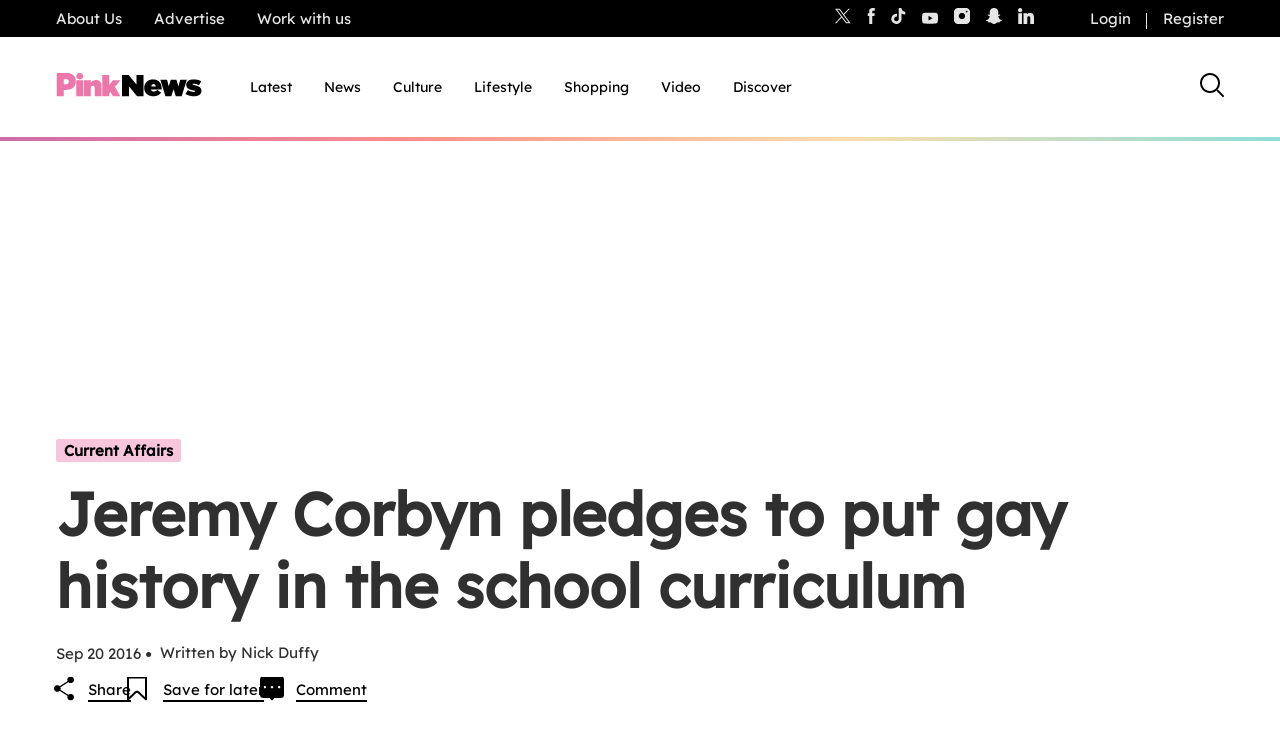

--- FILE ---
content_type: text/html; charset=UTF-8
request_url: https://www.thepinknews.com/2016/09/20/jeremy-corbyn-pledges-to-put-gay-history-on-the-school-curriculum/
body_size: 40394
content:
<!doctype html>
<html lang="en-US">
  <head>
    <meta name="theme-color" content="#111111">
    <meta charset="UTF-8">
    <meta name="viewport" content="width=device-width, initial-scale=1">

    <link rel="prefetch" href="https://cdn.tagdeliver.com/cipt/18911.js" as="script">
    <link rel="preload" href="https://launchpad.privacymanager.io/latest/launchpad.bundle.js" as="script" />
      <script type="71c2b7b5b349aa207cf4feb8-text/javascript">"use strict";function _typeof(t){return(_typeof="function"==typeof Symbol&&"symbol"==typeof Symbol.iterator?function(t){return typeof t}:function(t){return t&&"function"==typeof Symbol&&t.constructor===Symbol&&t!==Symbol.prototype?"symbol":typeof t})(t)}!function(){var t=function(){var t,e,o=[],n=window,r=n;for(;r;){try{if(r.frames.__tcfapiLocator){t=r;break}}catch(t){}if(r===n.top)break;r=r.parent}t||(!function t(){var e=n.document,o=!!n.frames.__tcfapiLocator;if(!o)if(e.body){var r=e.createElement("iframe");r.style.cssText="display:none",r.name="__tcfapiLocator",e.body.appendChild(r)}else setTimeout(t,5);return!o}(),n.__tcfapi=function(){for(var t=arguments.length,n=new Array(t),r=0;r<t;r++)n[r]=arguments[r];if(!n.length)return o;"setGdprApplies"===n[0]?n.length>3&&2===parseInt(n[1],10)&&"boolean"==typeof n[3]&&(e=n[3],"function"==typeof n[2]&&n[2]("set",!0)):"ping"===n[0]?"function"==typeof n[2]&&n[2]({gdprApplies:e,cmpLoaded:!1,cmpStatus:"stub"}):o.push(n)},n.addEventListener("message",(function(t){var e="string"==typeof t.data,o={};if(e)try{o=JSON.parse(t.data)}catch(t){}else o=t.data;var n="object"===_typeof(o)&&null!==o?o.__tcfapiCall:null;n&&window.__tcfapi(n.command,n.version,(function(o,r){var a={__tcfapiReturn:{returnValue:o,success:r,callId:n.callId}};t&&t.source&&t.source.postMessage&&t.source.postMessage(e?JSON.stringify(a):a,"*")}),n.parameter)}),!1))};"undefined"!=typeof module?module.exports=t:t()}();</script>
      <script type="71c2b7b5b349aa207cf4feb8-text/javascript">
          window.__gpp_addFrame=function(e){if(!window.frames[e])if(document.body){var t=document.createElement("iframe");t.style.cssText="display:none",t.name=e,document.body.appendChild(t)}else window.setTimeout(window.__gpp_addFrame,10,e)},window.__gpp_stub=function(){var e=arguments;if(__gpp.queue=__gpp.queue||[],__gpp.events=__gpp.events||[],!e.length||1==e.length&&"queue"==e[0])return __gpp.queue;if(1==e.length&&"events"==e[0])return __gpp.events;var t=e[0],p=e.length>1?e[1]:null,s=e.length>2?e[2]:null;if("ping"===t)p({gppVersion:"1.1",cmpStatus:"stub",cmpDisplayStatus:"hidden",signalStatus:"not ready",supportedAPIs:["2:tcfeuv2","5:tcfcav1","6:uspv1","7:usnat","8:usca","9:usva","10:usco","11:usut","12:usct"],cmpId:0,sectionList:[],applicableSections:[],gppString:"",parsedSections:{}},!0);else if("addEventListener"===t){"lastId"in __gpp||(__gpp.lastId=0),__gpp.lastId++;var n=__gpp.lastId;__gpp.events.push({id:n,callback:p,parameter:s}),p({eventName:"listenerRegistered",listenerId:n,data:!0,pingData:{gppVersion:"1.1",cmpStatus:"stub",cmpDisplayStatus:"hidden",signalStatus:"not ready",supportedAPIs:["2:tcfeuv2","5:tcfcav1","6:uspv1","7:usnat","8:usca","9:usva","10:usco","11:usut","12:usct"],cmpId:0,sectionList:[],applicableSections:[],gppString:"",parsedSections:{}}},!0)}else if("removeEventListener"===t){for(var a=!1,i=0;i<__gpp.events.length;i++)if(__gpp.events[i].id==s){__gpp.events.splice(i,1),a=!0;break}p({eventName:"listenerRemoved",listenerId:s,data:a,pingData:{gppVersion:"1.1",cmpStatus:"stub",cmpDisplayStatus:"hidden",signalStatus:"not ready",supportedAPIs:["2:tcfeuv2","5:tcfcav1","6:uspv1","7:usnat","8:usca","9:usva","10:usco","11:usut","12:usct"],cmpId:0,sectionList:[],applicableSections:[],gppString:"",parsedSections:{}}},!0)}else"hasSection"===t?p(!1,!0):"getSection"===t||"getField"===t?p(null,!0):__gpp.queue.push([].slice.apply(e))},window.__gpp_msghandler=function(e){var t="string"==typeof e.data;try{var p=t?JSON.parse(e.data):e.data}catch(e){p=null}if("object"==typeof p&&null!==p&&"__gppCall"in p){var s=p.__gppCall;window.__gpp(s.command,(function(p,n){var a={__gppReturn:{returnValue:p,success:n,callId:s.callId}};e.source.postMessage(t?JSON.stringify(a):a,"*")}),"parameter"in s?s.parameter:null,"version"in s?s.version:"1.1")}},"__gpp"in window&&"function"==typeof window.__gpp||(window.__gpp=window.__gpp_stub,window.addEventListener("message",window.__gpp_msghandler,!1),window.__gpp_addFrame("__gppLocator"));
      </script>
      <script type="71c2b7b5b349aa207cf4feb8-text/javascript">
          window._sp_queue = [];
          window._sp_ = {
              config: {
                  accountId: 1911,
                  baseEndpoint: 'https://cdn.privacy-mgmt.com',
                  usnat: { },
                  gdpr: { },
                  events: { onMessageReady: function() {
                          console.log('[event] onMessageReady', arguments);
                      },
                      onMessageReceiveData: function() {
                          console.log('[event] onMessageReceiveData', arguments);
                      },
                      onSPReady: function() {
                          console.log('[event] onSPReady', arguments);
                      },
                      onError: function() {
                          console.log('[event] onError', arguments);
                      },
                      onMessageChoiceSelect: function() {
                          console.log('[event] onMessageChoiceSelect', arguments);
                      },
                      onConsentReady: function (message_type, uuid, string, info) {
                          console.log('[event] onConsentReady', arguments);
                          if((message_type == "usnat") && (info.applies)){
                              /* code to insert the usnat footer link */
                              document.getElementById("pmLink").style.visibility="visible";
                              document.getElementById("pmLink").innerHTML= "Manage Opt-in Status ";
                              document.getElementById("pmLink").onclick= function(){
                                  window._sp_.usnat.loadPrivacyManagerModal('1325957');
                              }
                          }
                          if((message_type == "gdpr") && (info.applies)){
                              /* code to insert the GDPR footer link */
                              document.getElementById("pmLink").style.visibility="visible";
                              document.getElementById("pmLink").innerHTML= "Manage consent";
                              document.getElementById("pmLink").onclick= function(){
                                  window._sp_.gdpr.loadPrivacyManagerModal('849355');
                              }
                          }
                      },
                      onPrivacyManagerAction: function() {
                          console.log('[event] onPrivacyManagerAction', arguments);
                      },
                      onPMCancel: function() {
                          console.log('[event] onPMCancel', arguments);
                      } }
              }
          }
      </script>
      <script src='https://cdn.privacy-mgmt.com/unified/wrapperMessagingWithoutDetection.js' async type="71c2b7b5b349aa207cf4feb8-text/javascript"></script>
            <script type="71c2b7b5b349aa207cf4feb8-text/javascript">
            window.wpAdTargeting = {
                wp_post_id: 376633,
                wp_post_type: 'post',
                wp_post_category: ["Current Affairs","Education","Politics","UK","ZLegacy"],
                wp_post_tags: ["2016 Leadership Contests","corbyn","curriculum","Education","History","Jeremy Corbyn","Labour","leader","LGBT"],
                limit_ads: null            };
        </script>
      
    
    <script src="https://cdn.tagdeliver.com/cipt/18911.js" type="71c2b7b5b349aa207cf4feb8-text/javascript"></script>

    <link rel="apple-touch-icon-precomposed" sizes="57x57" href="https://www.thepinknews.com/wp-content/themes/pinknews/.src/images/favicons/apple-touch-icon-57x57.png" />
    <link rel="apple-touch-icon-precomposed" sizes="114x114" href="https://www.thepinknews.com/wp-content/themes/pinknews/.src/images/favicons/apple-touch-icon-114x114.png" />
    <link rel="apple-touch-icon-precomposed" sizes="72x72" href="https://www.thepinknews.com/wp-content/themes/pinknews/.src/images/favicons/apple-touch-icon-72x72.png" />
    <link rel="apple-touch-icon-precomposed" sizes="144x144" href="https://www.thepinknews.com/wp-content/themes/pinknews/.src/images/favicons/apple-touch-icon-144x144.png" />
    <link rel="apple-touch-icon-precomposed" sizes="60x60" href="https://www.thepinknews.com/wp-content/themes/pinknews/.src/images/favicons/apple-touch-icon-60x60.png" />
    <link rel="apple-touch-icon-precomposed" sizes="120x120" href="https://www.thepinknews.com/wp-content/themes/pinknews/.src/images/favicons/apple-touch-icon-120x120.png" />
    <link rel="apple-touch-icon-precomposed" sizes="76x76" href="https://www.thepinknews.com/wp-content/themes/pinknews/.src/images/favicons/apple-touch-icon-76x76.png" />
    <link rel="apple-touch-icon-precomposed" sizes="152x152" href="https://www.thepinknews.com/wp-content/themes/pinknews/.src/images/favicons/apple-touch-icon-152x152.png" />
    <link rel="icon" type="image/png" href="https://www.thepinknews.com/wp-content/themes/pinknews/.src/images/favicons/favicon-196x196.png" sizes="196x196" />
    <link rel="icon" type="image/png" href="https://www.thepinknews.com/wp-content/themes/pinknews/.src/images/favicons/favicon-96x96.png" sizes="96x96" />
    <link rel="icon" type="image/png" href="https://www.thepinknews.com/wp-content/themes/pinknews/.src/images/favicons/favicon-32x32.png" sizes="32x32" />
    <link rel="icon" type="image/png" href="https://www.thepinknews.com/wp-content/themes/pinknews/.src/images/favicons/favicon-16x16.png" sizes="16x16" />
    <link rel="icon" type="image/png" href="https://www.thepinknews.com/wp-content/themes/pinknews/.src/images/favicons/favicon-128.png" sizes="128x128" />
    <meta name="application-name" content="PinkNews Gay news, reviews and comment from the world&'s most read lesbian, gay, bisexual and trans news service"/>
    <meta name="msapplication-TileColor" content="#FFFFFF" />
    <meta name="msapplication-TileImage" content="https://www.thepinknews.com/wp-content/themes/pinknews/.src/images/favicons/mstile-144x144.png" />
    <meta name="msapplication-square70x70logo" content="https://www.thepinknews.com/wp-content/themes/pinknews/.src/images/favicons/mstile-70x70.png" />
    <meta name="msapplication-square150x150logo" content="https://www.thepinknews.com/wp-content/themes/pinknews/.src/images/favicons/mstile-150x150.png" />
    <meta name="msapplication-wide310x150logo" content="https://www.thepinknews.com/wp-content/themes/pinknews/.src/images/favicons/mstile-310x150.png" />
    <meta name="msapplication-square310x310logo" content="https://www.thepinknews.com/wp-content/themes/pinknews/.src/images/favicons/mstile-310x310.png" />
    <script type="71c2b7b5b349aa207cf4feb8-text/javascript">(function(w,d,s,l,i){w[l]=w[l]||[];w[l].push({'gtm.start':new Date().getTime(),event:'gtm.js'});var f=d.getElementsByTagName(s)[0],j=d.createElement(s),dl=l!='dataLayer'?'&l='+l:'';j.async=true;j.src='https://www.googletagmanager.com/gtm.js?id='+i+dl;f.parentNode.insertBefore(j,f);})(window,document,'script','dataLayer','GTM-MJ6JMN');</script>
    <script async defer data-cfasync="false" src="https://launchpad-wrapper.privacymanager.io/f4668cb3-4182-432d-b942-dd054ddea318/launchpad-liveramp.js"></script>
    <script async="" src="//cdn.taboola.com/libtrc/pinknews/loader.js" id="tb_loader_script" type="71c2b7b5b349aa207cf4feb8-text/javascript"></script>

    
        <meta name='robots' content='index, follow, max-image-preview:large, max-snippet:-1, max-video-preview:-1' />

	<!-- This site is optimized with the Yoast SEO Premium plugin v26.3 (Yoast SEO v26.3) - https://yoast.com/wordpress/plugins/seo/ -->
	<title>Jeremy Corbyn pledges to put gay history in the school curriculum | PinkNews</title>
	<meta name="description" content="Labour leader Jeremy Corbyn has pledged to put LGBT history on the school curriculum and protect gay bars from property developers, as he launches his LGBT manifesto." />
	<link rel="canonical" href="https://www.thepinknews.com/2016/09/20/jeremy-corbyn-pledges-to-put-gay-history-on-the-school-curriculum/" />
	<meta property="og:locale" content="en_US" />
	<meta property="og:type" content="article" />
	<meta property="og:title" content="Jeremy Corbyn pledges to put gay history in the school curriculum" />
	<meta property="og:description" content="Labour leader Jeremy Corbyn has pledged to put LGBT history on the school curriculum and protect gay bars from property developers, as he launches his LGBT manifesto." />
	<meta property="og:url" content="https://www.thepinknews.com/2016/09/20/jeremy-corbyn-pledges-to-put-gay-history-on-the-school-curriculum/" />
	<meta property="og:site_name" content="PinkNews | Latest lesbian, gay, bi and trans news | LGBTQ+ news" />
	<meta property="article:publisher" content="https://www.facebook.com/PinkNews" />
	<meta property="article:published_time" content="2016-09-20T00:00:00+00:00" />
	<meta property="article:modified_time" content="2021-09-20T14:38:28+00:00" />
	<meta property="og:image" content="https://www.thepinknews.com/wp-content/uploads/2021/04/PN-Article-Image-W.png" />
	<meta property="og:image:width" content="1996" />
	<meta property="og:image:height" content="1200" />
	<meta property="og:image:type" content="image/png" />
	<meta name="author" content="Nick Duffy" />
	<meta name="twitter:card" content="summary_large_image" />
	<meta name="twitter:creator" content="@PinkNews" />
	<meta name="twitter:site" content="@PinkNews" />
	<script type="application/ld+json" class="yoast-schema-graph">{"@context":"https://schema.org","@graph":[{"@type":"Article","@id":"https://www.thepinknews.com/2016/09/20/jeremy-corbyn-pledges-to-put-gay-history-on-the-school-curriculum/#article","isPartOf":{"@id":"https://www.thepinknews.com/2016/09/20/jeremy-corbyn-pledges-to-put-gay-history-on-the-school-curriculum/"},"author":{"name":"Nick Duffy","@id":"https://www.thepinknews.com/#/schema/person/08b8099f1d5c37176525baafcb42e9ec"},"headline":"Jeremy Corbyn pledges to put gay history in the school curriculum","datePublished":"2016-09-20T00:00:00+00:00","dateModified":"2021-09-20T14:38:28+00:00","mainEntityOfPage":{"@id":"https://www.thepinknews.com/2016/09/20/jeremy-corbyn-pledges-to-put-gay-history-on-the-school-curriculum/"},"wordCount":731,"commentCount":0,"publisher":{"@id":"https://www.thepinknews.com/#organization"},"image":{"@id":"https://www.thepinknews.com/2016/09/20/jeremy-corbyn-pledges-to-put-gay-history-on-the-school-curriculum/#primaryimage"},"thumbnailUrl":"https://www.thepinknews.com/wp-content/uploads/2021/04/PN-Article-Image-W.png","keywords":["2016 Leadership Contests","corbyn","curriculum","Education","History","Jeremy Corbyn","Labour","leader","LGBT"],"articleSection":["Current Affairs","Education","Politics","UK","ZLegacy"],"inLanguage":"en-US","potentialAction":[{"@type":"CommentAction","name":"Comment","target":["https://www.thepinknews.com/2016/09/20/jeremy-corbyn-pledges-to-put-gay-history-on-the-school-curriculum/#respond"]}],"copyrightYear":"2016","copyrightHolder":{"@id":"https://www.thepinknews.com/#organization"}},{"@type":"WebPage","@id":"https://www.thepinknews.com/2016/09/20/jeremy-corbyn-pledges-to-put-gay-history-on-the-school-curriculum/","url":"https://www.thepinknews.com/2016/09/20/jeremy-corbyn-pledges-to-put-gay-history-on-the-school-curriculum/","name":"Jeremy Corbyn pledges to put gay history in the school curriculum | PinkNews","isPartOf":{"@id":"https://www.thepinknews.com/#website"},"primaryImageOfPage":{"@id":"https://www.thepinknews.com/2016/09/20/jeremy-corbyn-pledges-to-put-gay-history-on-the-school-curriculum/#primaryimage"},"image":{"@id":"https://www.thepinknews.com/2016/09/20/jeremy-corbyn-pledges-to-put-gay-history-on-the-school-curriculum/#primaryimage"},"thumbnailUrl":"https://www.thepinknews.com/wp-content/uploads/2021/04/PN-Article-Image-W.png","datePublished":"2016-09-20T00:00:00+00:00","dateModified":"2021-09-20T14:38:28+00:00","description":"Labour leader Jeremy Corbyn has pledged to put LGBT history on the school curriculum and protect gay bars from property developers, as he launches his LGBT manifesto.","breadcrumb":{"@id":"https://www.thepinknews.com/2016/09/20/jeremy-corbyn-pledges-to-put-gay-history-on-the-school-curriculum/#breadcrumb"},"inLanguage":"en-US","potentialAction":[{"@type":"ReadAction","target":["https://www.thepinknews.com/2016/09/20/jeremy-corbyn-pledges-to-put-gay-history-on-the-school-curriculum/"]}]},{"@type":"ImageObject","inLanguage":"en-US","@id":"https://www.thepinknews.com/2016/09/20/jeremy-corbyn-pledges-to-put-gay-history-on-the-school-curriculum/#primaryimage","url":"https://www.thepinknews.com/wp-content/uploads/2021/04/PN-Article-Image-W.png","contentUrl":"https://www.thepinknews.com/wp-content/uploads/2021/04/PN-Article-Image-W.png","width":1996,"height":1200,"caption":"PinkNews logo with white background and rainbow corners"},{"@type":"BreadcrumbList","@id":"https://www.thepinknews.com/2016/09/20/jeremy-corbyn-pledges-to-put-gay-history-on-the-school-curriculum/#breadcrumb","itemListElement":[{"@type":"ListItem","position":1,"name":"Home","item":"https://www.thepinknews.com/"},{"@type":"ListItem","position":2,"name":"Jeremy Corbyn pledges to put gay history in the school curriculum"}]},{"@type":"WebSite","@id":"https://www.thepinknews.com/#website","url":"https://www.thepinknews.com/","name":"PinkNews | Latest lesbian, gay, bi and trans news | LGBTQ+ news","description":"PinkNews covers politics, entertainment, religion and community news for the gay, lesbian, bisexual and transgender community in the UK and worldwide.","publisher":{"@id":"https://www.thepinknews.com/#organization"},"alternateName":"PinkNews | LGBTQ+ News","potentialAction":[{"@type":"SearchAction","target":{"@type":"EntryPoint","urlTemplate":"https://www.thepinknews.com/?s={search_term_string}"},"query-input":{"@type":"PropertyValueSpecification","valueRequired":true,"valueName":"search_term_string"}}],"inLanguage":"en-US"},{"@type":"Organization","@id":"https://www.thepinknews.com/#organization","name":"PinkNews","url":"https://www.thepinknews.com/","logo":{"@type":"ImageObject","inLanguage":"en-US","@id":"https://www.thepinknews.com/#/schema/logo/image/","url":"https://www.thepinknews.com/wp-content/uploads/2019/05/pink-news-logo.png","contentUrl":"https://www.thepinknews.com/wp-content/uploads/2019/05/pink-news-logo.png","width":272,"height":48,"caption":"PinkNews"},"image":{"@id":"https://www.thepinknews.com/#/schema/logo/image/"},"sameAs":["https://www.facebook.com/PinkNews","https://x.com/PinkNews","https://www.instagram.com/pinknews","https://www.tiktok.com/@pinknews","https://story.snapchat.com/p/bb368e8e-7d31-4373-b114-9a2f6991a04d/1575829652113408"]},{"@type":"Person","@id":"https://www.thepinknews.com/#/schema/person/08b8099f1d5c37176525baafcb42e9ec","name":"Nick Duffy","image":{"@type":"ImageObject","inLanguage":"en-US","@id":"https://www.thepinknews.com/#/schema/person/image/","url":"https://secure.gravatar.com/avatar/779daba719bf3ff5c0fa93550554fc6ffa5f461f81aaa6ed68f284c946779b64?s=96&d=mm&r=g","contentUrl":"https://secure.gravatar.com/avatar/779daba719bf3ff5c0fa93550554fc6ffa5f461f81aaa6ed68f284c946779b64?s=96&d=mm&r=g","caption":"Nick Duffy"},"description":"Nick Duffy is the Current Affairs Editor of PinkNews","url":"https://www.thepinknews.com/author/nick-duffy/"}]}</script>
	<!-- / Yoast SEO Premium plugin. -->


<link rel='dns-prefetch' href='//proxy.beyondwords.io' />
<link rel='dns-prefetch' href='//cdn.parsely.com' />
<link rel='dns-prefetch' href='//kit.fontawesome.com' />
<link rel='dns-prefetch' href='//widgets.jobbio.com' />
<link rel='dns-prefetch' href='//cdn.taboola.com' />
<link rel='dns-prefetch' href='//player.target-video.com' />
<link rel='dns-prefetch' href='//stats.wp.com' />
<style id='wp-img-auto-sizes-contain-inline-css'>
img:is([sizes=auto i],[sizes^="auto," i]){contain-intrinsic-size:3000px 1500px}
/*# sourceURL=wp-img-auto-sizes-contain-inline-css */
</style>
<link rel='stylesheet' id='all-css-2' href='https://www.thepinknews.com/wp-includes/css/dist/block-library/style.min.css?m=1765909332g' type='text/css' media='all' />
<style id='wp-block-library-inline-css'>
/*wp_block_styles_on_demand_placeholder:696be0f7c80b0*/
/*# sourceURL=wp-block-library-inline-css */
</style>
<style id='classic-theme-styles-inline-css'>
/*! This file is auto-generated */
.wp-block-button__link{color:#fff;background-color:#32373c;border-radius:9999px;box-shadow:none;text-decoration:none;padding:calc(.667em + 2px) calc(1.333em + 2px);font-size:1.125em}.wp-block-file__button{background:#32373c;color:#fff;text-decoration:none}
/*# sourceURL=/wp-includes/css/classic-themes.min.css */
</style>
<link rel='stylesheet' id='all-css-4' href='https://www.thepinknews.com/_static/??-eJx9jtEKwjAMRX/ILshgZQ/it8wutME2lial+PfrJqIg+HDzdHLuhZaNe7AiK+RYPbFAJr4zNjH7iaiKxTRaPXak3iI5cPKPMi9q6NQJvvwaMOHnEUSfEX+oVM17iOBSXACMiyi5XLDXriR69AfyIfYosTeHSoZEvPuu6XK2k53tPI3jBuf6Vaw=' type='text/css' media='all' />
<script type="71c2b7b5b349aa207cf4feb8-text/javascript" id="sso_integration-js-extra">
/* <![CDATA[ */
var ssoUserInfo = {"userLoggedIn":"","userId":null,"homeUrl":"https://www.thepinknews.com","ajax_url":"https://www.thepinknews.com/wp-admin/admin-ajax.php","logout_nonce":"d3b52190f0","postId":"376633","userRole":""};
//# sourceURL=sso_integration-js-extra
/* ]]> */
</script>
<script type="71c2b7b5b349aa207cf4feb8-text/javascript" id="pinknews-newsletter-widget-js-extra">
/* <![CDATA[ */
var wp_ajax = {"ajax_url":"https://www.thepinknews.com/wp-admin/admin-ajax.php","requestNonce":"bda1b6ba75"};
//# sourceURL=pinknews-newsletter-widget-js-extra
/* ]]> */
</script>
<script type="71c2b7b5b349aa207cf4feb8-text/javascript" src="https://www.thepinknews.com/_static/??-eJyFzk0OAiEMBeALyVQzUTML41mUabAIBaGEzO0Ff6Ib46Zd9OvLgxqVDizIAnJBjxki8ZWxZrAZcg6K2tWkk1DgweYVtA9i7cqMD2JvBdPyWoOn/0h56nn4jd8doiuG+FNC9eFQBJOqNBtspJwd6Z76G6knaulHf9jsd9tpPY3jaO/NOVnt"></script><script type="71c2b7b5b349aa207cf4feb8-text/javascript" src="https://kit.fontawesome.com/a27dd6c46b.js" id="font-awesome-kit-js"></script>
<script type="71c2b7b5b349aa207cf4feb8-text/javascript" src="//cdn.taboola.com/webpush/publishers/1725771/taboola-push-sdk.js" id="pn-taboola-push-js" async="async" data-wp-strategy="async"></script>
<script type="71c2b7b5b349aa207cf4feb8-text/javascript" src="//player.target-video.com/player/build/targetvideo.min.js" id="pn-target-video-js-js"></script>
	<style>img#wpstats{display:none}</style>
		<script type="application/ld+json" class="wp-parsely-metadata">{"@context":"https:\/\/schema.org","@type":"NewsArticle","headline":"Jeremy Corbyn pledges to put gay history in the school curriculum","url":"https:\/\/www.thepinknews.com\/2016\/09\/20\/jeremy-corbyn-pledges-to-put-gay-history-on-the-school-curriculum\/","mainEntityOfPage":{"@type":"WebPage","@id":"https:\/\/www.thepinknews.com\/2016\/09\/20\/jeremy-corbyn-pledges-to-put-gay-history-on-the-school-curriculum\/"},"thumbnailUrl":"https:\/\/www.thepinknews.com\/wp-content\/uploads\/2021\/04\/PN-Article-Image-W.png?w=150","image":{"@type":"ImageObject","url":"https:\/\/www.thepinknews.com\/wp-content\/uploads\/2021\/04\/PN-Article-Image-W.png"},"articleSection":"Current Affairs","author":[{"@type":"Person","name":"Nick Duffy"}],"creator":["Nick Duffy"],"publisher":{"@type":"Organization","name":"PinkNews | Latest lesbian, gay, bi and trans news | LGBTQ+ news","logo":"https:\/\/s31242.pcdn.co\/wp-content\/uploads\/2019\/05\/pink-news-logo.png"},"keywords":["2016 leadership contests","corbyn","curriculum","education","history","jeremy corbyn","labour","leader","lgbt"],"dateCreated":"2016-09-20T00:00:00Z","datePublished":"2016-09-20T00:00:00Z","dateModified":"2021-09-20T14:38:28Z"}</script><script type="71c2b7b5b349aa207cf4feb8-text/javascript">
			document.addEventListener( "DOMContentLoaded", function() {
				var div, i,
					youtubePlayers = document.getElementsByClassName( "video-seo-youtube-player" );
				for ( i = 0; i < youtubePlayers.length; i++ ) {
					div = document.createElement( "div" );
					div.className = "video-seo-youtube-embed-loader";
					div.setAttribute( "data-id", youtubePlayers[ i ].dataset.id );
					div.setAttribute( "tabindex", "0" );
					div.setAttribute( "role", "button" );
					div.setAttribute(
						"aria-label", "Load YouTube video"
					);
					div.innerHTML = videoSEOGenerateYouTubeThumbnail( youtubePlayers[ i ].dataset.id );
					div.addEventListener( "click", videoSEOGenerateYouTubeIframe );
					div.addEventListener( "keydown", videoSEOYouTubeThumbnailHandleKeydown );
					div.addEventListener( "keyup", videoSEOYouTubeThumbnailHandleKeyup );
					youtubePlayers[ i ].appendChild( div );
				}
			} );

			function videoSEOGenerateYouTubeThumbnail( id ) {
				var thumbnail = '<picture class="video-seo-youtube-picture">\n' +
					'<source class="video-seo-source-to-maybe-replace" media="(min-width: 801px)" srcset="https://i.ytimg.com/vi/' + id + '/maxresdefault.jpg" >\n' +
					'<source class="video-seo-source-hq" media="(max-width: 800px)" srcset="https://i.ytimg.com/vi/' + id + '/hqdefault.jpg">\n' +
					'<img onload="videoSEOMaybeReplaceMaxResSourceWithHqSource( event );" src="https://i.ytimg.com/vi/' + id + '/hqdefault.jpg" width="480" height="360" loading="eager" alt="">\n' +
					'</picture>\n',
					play = '<div class="video-seo-youtube-player-play"></div>';
				return thumbnail.replace( "ID", id ) + play;
			}

			function videoSEOMaybeReplaceMaxResSourceWithHqSource( event ) {
				var sourceMaxRes,
					sourceHighQuality,
					loadedThumbnail = event.target,
					parent = loadedThumbnail.parentNode;

				if ( loadedThumbnail.naturalWidth < 150 ) {
					sourceMaxRes = parent.querySelector(".video-seo-source-to-maybe-replace");
					sourceHighQuality = parent.querySelector(".video-seo-source-hq");
					sourceMaxRes.srcset = sourceHighQuality.srcset;
					parent.className = "video-seo-youtube-picture video-seo-youtube-picture-replaced-srcset";
				}
			}

			function videoSEOYouTubeThumbnailHandleKeydown( event ) {
				if ( event.keyCode !== 13 && event.keyCode !== 32 ) {
					return;
				}

				if ( event.keyCode === 13 ) {
					videoSEOGenerateYouTubeIframe( event );
				}

				if ( event.keyCode === 32 ) {
					event.preventDefault();
				}
			}

			function videoSEOYouTubeThumbnailHandleKeyup( event ) {
				if ( event.keyCode !== 32 ) {
					return;
				}

				videoSEOGenerateYouTubeIframe( event );
			}

			function videoSEOGenerateYouTubeIframe( event ) {
				var el = ( event.type === "click" ) ? this : event.target,
					iframe = document.createElement( "iframe" );

				iframe.setAttribute( "src", "https://www.youtube.com/embed/" + el.dataset.id + "?autoplay=1&enablejsapi=1&origin=https%3A%2F%2Fwww.thepinknews.com" );
				iframe.setAttribute( "frameborder", "0" );
				iframe.setAttribute( "allowfullscreen", "1" );
				iframe.setAttribute( "allow", "accelerometer; autoplay; clipboard-write; encrypted-media; gyroscope; picture-in-picture" );
				el.parentNode.replaceChild( iframe, el );
			}
		</script><script data-cfaasync="false" async src="https://launcher.spot.im/spot/sp_ItmfbYvc" type="71c2b7b5b349aa207cf4feb8-text/javascript"></script>	<meta name="p:domain_verify" content="16479c0d9b38b39ac9b32da9ad495072"/>
	<script type="71c2b7b5b349aa207cf4feb8-text/javascript">
		var onloadCallback = function() {
			grecaptcha.render('recaptcha_field', {
				'sitekey': '6LfH7ZooAAAAAFR6XLX7TfEG7AyfKB6BGfaogPjf'
			});
		};
	</script>
	<link rel="icon" href="https://www.thepinknews.com/wp-content/uploads/2022/11/favicon.png?w=32" sizes="32x32" />
<link rel="icon" href="https://www.thepinknews.com/wp-content/uploads/2022/11/favicon.png?w=128" sizes="192x192" />
<link rel="apple-touch-icon" href="https://www.thepinknews.com/wp-content/uploads/2022/11/favicon.png?w=128" />
<meta name="msapplication-TileImage" content="https://www.thepinknews.com/wp-content/uploads/2022/11/favicon.png?w=128" />
		<style type="text/css" id="wp-custom-css">
			.article__content-sponsored:nth-of-type(2) .most-popular-container {
	left: auto !important;
	right: auto !important;
	margin: auto !important;
}

.article__content-most-popular .is-layout-constrained {
	left: auto !important;
	right: auto !important;
	margin: auto !important;
}


.bottom-advertising-padding{
	padding-bottom: 30px;
}

.pn-policy-table p{
	margin-bottom: 0 !important;
}
.page__content{
	background: #ffffffff;
}
.pn-policy-table-heading{
	font-size: 15px;
}
.pn-policy-list-main{
	padding-left: 56px
}
.pn-policy-table-line{
	border-top: solid 2px;
	width: 80% !important;
}
.pn-terms-list-body-indent{
	padding-left: 56px;
}
.pn-terms-list-body-indent p .pn-terms-heading .pn-terms-list-heading .pn-policy-list-heading {
		margin-bottom: 24px;
}
.pn-policy-list-list{
	margin-bottom: 24px;
}
.pn-policy-list-list ol{
	padding-left: 28px;
	margin-top: 24px;
}
.pn-policy-paragraph-group-2{
	padding-bottom: 24px;
}
.pn-terms-list-body{
	padding-left: 28px;
}
.pn-policy-list-body{
		padding-left: 28px;
}
@media screen and (max-width: 768px) {
    .pn-terms-padding .pn-policy-padding{ 
        padding: 4%;
				padding-top: 0;
	padding-bottom: 0;
    }
}
/* Extra small devices (phones, 600px and down) */
@media screen and (max-width: 600px) {
		.pn-policy-table-list{
	height: 324px;
			display: table-cell;
	vertical-align: middle;
}
	.pn-policy-table-spacer{
height: 150px;
width: auto;}
}
/* Small devices (portrait tablets and large phones, 600px and up) */
@media screen and (min-width: 600px) {	
	.pn-policy-table-list{
	height: 324px;
			display: table-cell;
	vertical-align: middle;
}
	.pn-policy-table-spacer{
height: 150px;
width: auto;}
.pn-policy-table-spacer-category-1 p{
padding-top: 170px;
	padding-bottom: 170px;
	
}
.pn-policy-table-spacer-category-2{
height: 50px}
.pn-policy-table-spacer-category-3{
height: 110px}
.pn-policy-table-spacer-category-4{
height: 100px;
}
	
	.pn-policy-table-content-align-category-2{
  height: 172px;
    display: flex;
  justify-content: center;
  align-items: center;
	
}
	
.pn-policy-table-content-align-category-3{
	height: 292px;
    display: flex;
  justify-content: center;
  align-items: center;
}
.pn-policy-table-content-align-category-4{
	  height: 272px;
    display: flex;
  justify-content: center;
  align-items: center;
	
}
	
.pn-policy-table-text{
	height: 412px;
	padding: 0;
	margin: 0;
	    display: flex;
  justify-content: center;
  align-items: center;
}
}
/* Medium devices (landscape tablets, 768px and up) */
@media screen and (min-width: 768px) {	
	.pn-policy-table-list{
	height: 324px;
			display: table-cell;
	vertical-align: middle;
}
	.pn-policy-table-spacer{
height: 150px;
width: auto;}
	
	.pn-policy-table-2-content{
	padding: 0 auto;
	margin-top: 24px;
		margin-bottom: 24px;
}
	
	.pn-terms-padding .pn-policy-padding{
	padding: 15%;
	padding-top: 0;
	padding-bottom: 0;
}
}
/* Large devices (laptops/desktops, 992px and up) */
@media screen and (min-width: 992px) {
	.pn-policy-table-list{
			display: table-cell;
	vertical-align: middle;
}
	
	.pn-policy-table-spacer{
height: 125px;
width: auto;}
.pn-policy-table-list{
	height: 274px;
}
.pn-policy-table-list{
	display: table-cell;
	vertical-align: middle;
}
.pn-policy-table-spacer-category-1 p{
padding-top: 140px;
	padding-bottom: 140px;
	
}
.pn-policy-table-spacer-category-2{
height: 40px}
.pn-policy-table-spacer-category-3{
height: 80px}
.pn-policy-table-spacer-category-4{
height: 80px;
}
.pn-policy-table-text{
	height: 352px;
	    display: flex;
  justify-content: center;
  align-items: center;
}
.pn-policy-table-2-content{
	padding: 0 auto;
	margin-top: 24px;
	margin-bottom: 24px;
}
.pn-policy-table-content-align-category-2{
  height: 152px;
    display: flex;
  justify-content: center;
  align-items: center;
	
}
.pn-policy-table-content-align-category-3{
	height: 232px;
    display: flex;
  justify-content: center;
  align-items: center;
}
.pn-policy-table-content-align-category-4{
	  height: 232px;
    display: flex;
  justify-content: center;
  align-items: center;
	
}
}

main {
	background: white;
}

.article__content {
	display: block!important;
}

div[data-spotim-module="pitc"] {
    display: none;
}

#PinkNews_Site_Passback_Multisize_Unit,
#Mobile_Web_Adhesion_Bottom {
	display: flex;
	justify-content: center;
}

.pn-trans-gradient {
	left: auto;
	right: auto;
	margin-left:0;
	margin-right: 0;
	width: 100%;
}

.video-player {
	max-width: 777px;
}

.pagicle-widget__container {
	border-bottom: 0 !important;
}		</style>
		
  </head>
  <body class="wp-singular post-template-default single single-post postid-376633 single-format-standard wp-theme-pinknews jeremy-corbyn-pledges-to-put-gay-history-on-the-school-curriculum" data-country="us" data-device="desktop" data-post-id="376633" >

  
<!-- Google Tag Manager (noscript) -->
<noscript><iframe src="https://www.googletagmanager.com/ns.html?id=GTM-MJ6JMN"
height="0" width="0" style="display:none;visibility:hidden"></iframe></noscript>
<!-- End Google Tag Manager (noscript) -->

    <!-- Begin comScore Tag -->
<script type="71c2b7b5b349aa207cf4feb8-text/javascript">
	var _comscore = _comscore || [];
	_comscore.push({ c1: "2", c2: "18667741" });
	(function() {
		var s = document.createElement("script"), el = document.getElementsByTagName("script")[0]; s.async = true;
		s.src = "https://sb.scorecardresearch.com/cs/18667741/beacon.js";
		el.parentNode.insertBefore(s, el);
	})();
</script>
<noscript>
	<img src="https://sb.scorecardresearch.com/p?c1=2&amp;c2=18667741&amp;cv=3.6.0&amp;cj=1">
</noscript>
<!-- End comScore Tag -->
<header class="header">
		<div class="header__top-bar">
	<div class="header__top-bar--wrapper" data-header-top>
		<div class="header__top-bar--nav" data-top-menu>
			<ul id="menu-top-menu" class="header__top-bar--nav_list"><li  class='no-js am-list-item am-outbound menu-item menu-item-type-custom menu-item-object-custom'><a class='am-link' href='https://careers.thepinknews.com/'>About Us</a></li><li  class='no-js am-list-item menu-item menu-item-type-post_type menu-item-object-page'><a class='am-link' href='https://www.thepinknews.com/advertise/'>Advertise</a></li><li  class='no-js am-list-item am-outbound menu-item menu-item-type-custom menu-item-object-custom'><a class='am-link' href='https://careers.thepinknews.com'>Work with us</a></li></ul>		</div>
		<div class="header__top-bar--social" data-social>
			<ul class="header__top-bar--social_list">
				<li class="header__top-bar--social_list--twitter"><a target="_blank" href="https://twitter.com/PinkNews/"><svg width="16" height="16" viewBox="0 0 24 24" fill="none" xmlns="http://www.w3.org/2000/svg">
<path d="M0.0571192 1L9.10231 13.0494L0 22.8461H2.04856L10.0176 14.2689L16.4564 22.8461H23.4278L13.8736 10.1189L22.346 1H20.2974L12.9583 8.89937L7.02847 1H0.0571192ZM3.06969 2.50338H6.27234L20.4147 21.3425H17.2121L3.06969 2.50338Z" fill="#e6e6e6"/>
</svg>
</a></li>
				<li class="header__top-bar--social_list--facebook"><a target="_blank" href="https://en-gb.facebook.com/pinknews/"><svg width="8" height="16" viewBox="0 0 8 16" fill="none" xmlns="http://www.w3.org/2000/svg">
<path d="M7.46965 8.00387H5.3389V16H2.1699V8.00387H0.666748V5.18354H2.1699V3.35496C2.1699 2.04552 2.76651 0 5.36215 0H7.6866V2.75061H5.982C5.70307 2.75061 5.31566 2.89782 5.31566 3.52542V5.18354H7.72534L7.46965 8.00387Z" fill="#E6E6E6"/>
</svg>
</a></li>
				<li class="header__top-bar--social_list--tiktok"><a target="_blank" href="https://www.tiktok.com/@pinknews"><svg width="15" height="16" viewBox="0 0 15 16" fill="none" xmlns="http://www.w3.org/2000/svg">
<path d="M10.4986 0C10.5141 0.434738 10.5898 0.865229 10.7234 1.27922C10.8795 1.7275 11.1258 2.13903 11.4472 2.48839C11.7685 2.83775 12.1581 3.11753 12.5918 3.31046C13.1401 3.56701 13.7268 3.732 14.3285 3.79889V6.55115C12.955 6.53889 11.6173 6.11192 10.4908 5.3262V5.42698C10.4908 7.30834 10.4908 9.19745 10.4908 11.0943C10.4881 11.773 10.3205 12.4408 10.0024 13.0403C9.66866 13.7317 9.18982 14.3431 8.59847 14.8328C8.00712 15.3224 7.31717 15.6789 6.57562 15.8778C5.91358 16.0407 5.22192 16.0407 4.55988 15.8778C3.42345 15.6541 2.38839 15.0728 1.60605 14.2187C0.928192 13.51 0.496043 12.6022 0.373349 11.6293C0.287436 10.9429 0.339904 10.2462 0.527655 9.58042C0.715406 8.91464 1.03463 8.29322 1.4665 7.75283C1.98654 7.06125 2.68444 6.52368 3.48586 6.19738C4.28727 5.87108 5.16219 5.76827 6.01741 5.89991H6.08719V8.69093L5.84685 8.6289C5.40484 8.52254 4.94036 8.56078 4.5217 8.73801C4.10304 8.91524 3.75229 9.22212 3.521 9.61351C3.28663 9.94974 3.14527 10.3419 3.11124 10.7504C3.0772 11.1588 3.1517 11.569 3.32718 11.9394C3.46571 12.2571 3.6791 12.5366 3.94911 12.754C4.21913 12.9713 4.53774 13.1201 4.87775 13.1876C5.23571 13.2804 5.61119 13.2822 5.97002 13.1928C6.32885 13.1034 6.65963 12.9257 6.93225 12.6759C7.30528 12.3947 7.57727 12.0003 7.70753 11.5517C7.73868 11.4328 7.75431 11.3103 7.75405 11.1873C7.75405 7.50733 7.75405 3.82215 7.75405 0.131798V0H10.4986Z" fill="#E6E6E6"/>
</svg>
</a></li>
				<li class="header__top-bar--social_list--youtube"><a target="_blank" href="https://www.youtube.com/channel/UCQLRK5wiWGmzp4dnFt0arwA/"><svg width="16" height="12" viewBox="0 0 16 12" fill="none" xmlns="http://www.w3.org/2000/svg">
<path d="M6.40708 8.54666V3.81999L10.5737 6.17999L6.40708 8.54666ZM15.6737 2.39332C15.5788 2.0594 15.3985 1.75595 15.1507 1.51282C14.9029 1.26969 14.5961 1.09525 14.2604 1.00666C13.0071 0.666656 8.00041 0.666656 8.00041 0.666656C8.00041 0.666656 2.99374 0.666656 1.74041 0.993323C1.40439 1.0841 1.09788 1.261 0.851174 1.50654C0.604471 1.75207 0.426117 2.05774 0.333743 2.39332C0.104046 3.64229 -0.00755724 4.9101 0.000409715 6.17999C-0.00767583 7.44988 0.103929 8.71771 0.333743 9.96666C0.428127 10.2998 0.607374 10.6027 0.853946 10.8458C1.10052 11.0888 1.40597 11.2637 1.74041 11.3533C3.00708 11.6933 8.00041 11.6933 8.00041 11.6933C8.00041 11.6933 13.0071 11.6933 14.2604 11.3667C14.5977 11.2769 14.9055 11.1004 15.1535 10.8548C15.4014 10.6092 15.5808 10.303 15.6737 9.96666C15.8979 8.72153 16.0072 7.45845 16.0004 6.19332C16.0154 4.91904 15.906 3.64634 15.6737 2.39332V2.39332Z" fill="#E6E6E6"/>
</svg>
</a></li>
				<li class="header__top-bar--social_list--instagram"><a target="_blank" href="https://www.instagram.com/pinknews/?hl=en/"><svg width="16" height="16" viewBox="0 0 16 16" fill="none" xmlns="http://www.w3.org/2000/svg">
<path d="M13.4824 3.44157C13.4943 3.56445 13.4804 3.68846 13.4415 3.80565C13.4026 3.92283 13.3396 4.03059 13.2566 4.122C13.1735 4.21341 13.0722 4.28646 12.9592 4.33645C12.8462 4.38644 12.724 4.41226 12.6004 4.41226C12.4768 4.41226 12.3546 4.38644 12.2416 4.33645C12.1286 4.28646 12.0273 4.21341 11.9443 4.122C11.8612 4.03059 11.7982 3.92283 11.7593 3.80565C11.7204 3.68846 11.7065 3.56445 11.7184 3.44157C11.7397 3.22263 11.8418 3.01943 12.0048 2.87158C12.1679 2.72374 12.3802 2.64184 12.6004 2.64184C12.8206 2.64184 13.0329 2.72374 13.196 2.87158C13.359 3.01943 13.4611 3.22263 13.4824 3.44157ZM11.1718 7.99173C11.1718 8.61841 10.9858 9.23102 10.6373 9.75209C10.2888 10.2732 9.7934 10.6793 9.21382 10.9191C8.63424 11.1589 7.99649 11.2217 7.38122 11.0994C6.76594 10.9771 6.20078 10.6754 5.75719 10.2322C5.3136 9.78911 5.01151 9.22452 4.88912 8.60988C4.76674 7.99524 4.82955 7.35815 5.06962 6.77917C5.30969 6.20019 5.71623 5.70533 6.23784 5.35716C6.75944 5.009 7.37268 4.82316 8.00001 4.82316C8.84124 4.82316 9.648 5.15699 10.2428 5.75122C10.8377 6.34544 11.1718 7.15137 11.1718 7.99173ZM4.02487 16H11.9752C12.5044 16 13.0285 15.8957 13.5173 15.6932C14.0062 15.4906 14.4502 15.1937 14.8241 14.8194C15.1979 14.4452 15.4942 14.001 15.696 13.5122C15.8978 13.0235 16.0011 12.4997 16 11.971V4.02896C16.0011 3.50026 15.8978 2.97653 15.696 2.48777C15.4942 1.999 15.1979 1.55479 14.8241 1.18055C14.4502 0.806322 14.0062 0.509421 13.5173 0.306846C13.0285 0.10427 12.5044 -1.11919e-06 11.9752 0H4.02487C3.49562 -1.11919e-06 2.97157 0.10427 2.48272 0.306846C1.99386 0.509421 1.5498 0.806322 1.17595 1.18055C0.8021 1.55479 0.505805 1.999 0.304026 2.48777C0.102247 2.97653 -0.0010549 3.50026 3.40836e-05 4.02896V11.9628C-0.00214676 12.4922 0.100349 13.0168 0.301639 13.5065C0.50293 13.9962 0.799051 14.4414 1.17301 14.8165C1.54697 15.1916 1.9914 15.4893 2.4808 15.6924C2.97019 15.8955 3.49492 16 4.02487 16Z" fill="#E6E6E6"/>
</svg>
</a></li>
				<li class="header__top-bar--social_list--snapchat"><a target="_blank" href="https://www.snapchat.com/discover/PinkNews/3887609375"><svg width="16" height="16" viewBox="0 0 16 16" fill="none" xmlns="http://www.w3.org/2000/svg">
<path d="M15.9833 12.5754C15.8889 12.8156 15.4531 13.1487 13.957 13.3967C13.8335 13.3967 13.7827 13.5904 13.71 13.9468C13.71 14.0785 13.6592 14.2025 13.6229 14.3419C13.6124 14.3939 13.5845 14.4399 13.5443 14.4713C13.5041 14.5028 13.4546 14.5174 13.405 14.5124V14.5124C13.2925 14.5079 13.1807 14.4924 13.0709 14.4659C12.7748 14.399 12.473 14.3653 12.1703 14.3652C11.9514 14.3646 11.7328 14.3827 11.5166 14.4194C11.0641 14.5459 10.6428 14.7759 10.282 15.0935C9.68539 15.6471 8.92953 15.9669 8.13942 16H7.93606C7.14594 15.9669 6.39008 15.6471 5.79351 15.0935C5.43265 14.7759 5.01134 14.5459 4.55882 14.4194C4.34265 14.3827 4.12406 14.3646 3.90516 14.3652C3.60225 14.3678 3.30042 14.4042 3.00457 14.4736C2.89204 14.4998 2.778 14.5179 2.66321 14.5279C2.61084 14.5331 2.55845 14.518 2.51573 14.4852C2.47302 14.4524 2.44285 14.4043 2.4308 14.3497C2.39207 14.2102 2.36302 14.0785 2.34365 13.9545C2.27828 13.6214 2.22744 13.4199 2.09671 13.4044C0.556983 13.172 0.121211 12.8156 0.00500492 12.5754C-0.00166831 12.5422 -0.00166831 12.5079 0.00500492 12.4747C0.00282419 12.4298 0.0165704 12.3858 0.0434979 12.3513C0.0704255 12.3169 0.108552 12.2945 0.150262 12.2887C2.45259 11.8781 3.49118 9.36771 3.53476 9.25924C3.59929 9.14378 3.64038 9.01516 3.6554 8.8817C3.67041 8.74824 3.659 8.6129 3.62191 8.48444C3.46213 8.08929 2.94647 7.91108 2.60511 7.79486L2.37996 7.71738C1.68999 7.42296 1.65368 7.12854 1.65368 6.98132C1.70437 6.84845 1.79225 6.73548 1.90532 6.65783C2.0184 6.58019 2.15118 6.54163 2.28554 6.54743C2.34793 6.54679 2.40976 6.55998 2.46712 6.58617C2.72428 6.72613 3.00666 6.80541 3.29508 6.81861C3.38283 6.82753 3.47135 6.81699 3.55509 6.78766C3.63884 6.75833 3.71599 6.71083 3.7817 6.64816C3.7817 6.48545 3.7817 6.30725 3.7817 6.12904C3.71633 4.96684 3.62918 3.51797 3.97779 2.69668C4.30023 1.89359 4.83725 1.2096 5.52181 0.73009C6.20638 0.250576 7.00817 -0.00322343 7.82711 0.000371135H8.15394C8.97435 -0.0109243 9.7797 0.235837 10.4694 0.709847C11.1592 1.18386 11.7028 1.86411 12.0323 2.66568C12.3809 3.49472 12.2938 4.9436 12.2284 6.1058V6.15229C12.2284 6.31499 12.2284 6.4777 12.2284 6.62491C12.3511 6.73849 12.509 6.79925 12.6714 6.79537C12.9416 6.76931 13.2051 6.69052 13.4486 6.56293C13.5231 6.52428 13.6054 6.50566 13.6882 6.50869C13.7833 6.50817 13.8774 6.5293 13.9642 6.57068C14.0626 6.59442 14.152 6.64928 14.2206 6.72807C14.2893 6.80686 14.3341 6.90593 14.3492 7.01232C14.3492 7.18277 14.233 7.43846 13.6229 7.69414L13.3977 7.77162C13.0564 7.88784 12.5407 8.06604 12.3809 8.46119C12.342 8.58936 12.3296 8.72504 12.3446 8.85882C12.3597 8.9926 12.4018 9.1213 12.4681 9.23599V9.23599C12.5117 9.34446 13.543 11.8548 15.8526 12.2655C15.8943 12.2713 15.9324 12.2936 15.9593 12.3281C15.9863 12.3626 16 12.4066 15.9978 12.4514C16.0033 12.4934 15.9983 12.5361 15.9833 12.5754V12.5754Z" fill="#E6E6E6"/>
</svg>
</a></li>
				<li class="footer__main--social_list--linkedin"><a target="_blank" title="Follow PinkNews on LinkedIn" href="https://www.linkedin.com/company/pinknews/"><svg width="16" height="16" viewBox="0 0 24 24" fill="none" xmlns="http://www.w3.org/2000/svg">
<g clip-path="url(#clip0_13937_19328)">
<path d="M5.58658 7.72103H0.768544C0.554711 7.72103 0.381447 7.89437 0.381447 8.10813V23.5864C0.381447 23.8003 0.554711 23.9735 0.768544 23.9735H5.58658C5.80041 23.9735 5.97368 23.8003 5.97368 23.5864V8.10813C5.97368 7.89437 5.80041 7.72103 5.58658 7.72103Z" fill="#E6E6E6"/>
<path d="M3.1793 0.0263977C1.42622 0.0263977 0 1.45107 0 3.20222C0 4.95414 1.42622 6.37935 3.1793 6.37935C4.93099 6.37935 6.35605 4.95406 6.35605 3.20222C6.35613 1.45107 4.93099 0.0263977 3.1793 0.0263977Z" fill="#E6E6E6"/>
<path d="M17.8416 7.33633C15.9065 7.33633 14.476 8.1682 13.6084 9.11342V8.10813C13.6084 7.89437 13.4351 7.72103 13.2213 7.72103H8.60717C8.39334 7.72103 8.22008 7.89437 8.22008 8.10813V23.5864C8.22008 23.8003 8.39334 23.9735 8.60717 23.9735H13.4147C13.6285 23.9735 13.8018 23.8003 13.8018 23.5864V15.9283C13.8018 13.3476 14.5027 12.3423 16.3017 12.3423C18.2608 12.3423 18.4165 13.954 18.4165 16.061V23.5865C18.4165 23.8003 18.5898 23.9736 18.8036 23.9736H23.6129C23.8267 23.9736 24 23.8003 24 23.5865V15.0964C24 11.2591 23.2683 7.33633 17.8416 7.33633Z" fill="#E6E6E6"/>
</g>
</svg>
</a></li>
			</ul>
		</div>
					<div class="header__top-bar--login" data-login>
				<a id="loginLink" href="https://www.thepinknews.com/login/">Login</a>
				<a id="registerLink" href="https://www.thepinknews.com/register/">Register</a>
			</div>
		

	</div>
</div>
	<div class="header__main">
    <div class="header__main-wrapper" data-header-main>
        <div class="header__main--logo" data-header-logo>
            <a href="https://www.thepinknews.com">
                <img width="178" height="56" src="https://www.thepinknews.com/wp-content/themes/pinknews/.src/svg/pn-logo.svg" alt="PinkNews | Latest lesbian, gay, bi and trans news | LGBTQ+ news"/>
            </a>
        </div>
        <nav class="header__main--nav" data-main-nav>
            <ul id="am-main-menu" class="header__main--nav_list"><li  class='no-js am-list-item menu-item menu-item-type-post_type menu-item-object-page current_page_parent'><a class='am-link' href='https://www.thepinknews.com/latest/'>Latest</a></li><li data-count='0' data-has-children='true'  class='no-js am-list-item menu-item menu-item-type-taxonomy menu-item-object-category current-post-ancestor menu-item-has-children'><a class='am-submenu-link' aria-label='News, tab to the next button to expand the sub-menu' href='https://www.thepinknews.com/news/'>News</a>
        <button class='am-submenu-button am-submenu-toggle' aria-haspopup='true' aria-expanded='false' aria-label='show submenu' aria-owns='list-0'>
        <span aria-hidden='true' class='am-submenu-icon' data-before='∨'></span>
        </button><ul id='list-0' class='am-submenu-list submenu-list'><li  class='no-js am-list-item mobile-only menu-item menu-item-type-taxonomy menu-item-object-category current-post-ancestor'><a class='am-link' href='https://www.thepinknews.com/news/'>View all</a></li><li  class='no-js am-list-item menu-item menu-item-type-taxonomy menu-item-object-category current-post-ancestor current-menu-parent current-post-parent'><a class='am-link' href='https://www.thepinknews.com/news/uk/'>UK</a></li><li  class='no-js am-list-item menu-item menu-item-type-taxonomy menu-item-object-category'><a class='am-link' href='https://www.thepinknews.com/news/us/'>US</a></li><li  class='no-js am-list-item menu-item menu-item-type-taxonomy menu-item-object-category'><a class='am-link' href='https://www.thepinknews.com/news/world/'>World</a></li><li  class='no-js am-list-item menu-item menu-item-type-taxonomy menu-item-object-category'><a class='am-link' href='https://www.thepinknews.com/news/health/'>Health</a></li><li  class='no-js am-list-item menu-item menu-item-type-taxonomy menu-item-object-category current-post-ancestor current-menu-parent current-post-parent'><a class='am-link' href='https://www.thepinknews.com/news/politics/'>Politics</a></li><li  class='no-js am-list-item menu-item menu-item-type-taxonomy menu-item-object-category'><a class='am-link' href='https://www.thepinknews.com/news/sport/'>Sport</a></li><li  class='no-js am-list-item menu-item menu-item-type-taxonomy menu-item-object-category'><a class='am-link' href='https://www.thepinknews.com/news/business/'>Business</a></li></ul></li><li data-count='1' data-has-children='true'  class='no-js am-list-item menu-item menu-item-type-taxonomy menu-item-object-category menu-item-has-children'><a class='am-submenu-link' aria-label='Culture, tab to the next button to expand the sub-menu' href='https://www.thepinknews.com/culture/'>Culture</a>
        <button class='am-submenu-button am-submenu-toggle' aria-haspopup='true' aria-expanded='false' aria-label='show submenu' aria-owns='list-1'>
        <span aria-hidden='true' class='am-submenu-icon' data-before='∨'></span>
        </button><ul id='list-1' class='am-submenu-list submenu-list'><li  class='no-js am-list-item mobile-only menu-item menu-item-type-taxonomy menu-item-object-category'><a class='am-link' href='https://www.thepinknews.com/culture/'>View all</a></li><li  class='no-js am-list-item menu-item menu-item-type-taxonomy menu-item-object-category'><a class='am-link' href='https://www.thepinknews.com/culture/tv/'>TV</a></li><li  class='no-js am-list-item menu-item menu-item-type-taxonomy menu-item-object-category'><a class='am-link' href='https://www.thepinknews.com/culture/film/'>Film</a></li><li  class='no-js am-list-item menu-item menu-item-type-taxonomy menu-item-object-category'><a class='am-link' href='https://www.thepinknews.com/culture/celebrity/'>Celebrity</a></li><li  class='no-js am-list-item menu-item menu-item-type-taxonomy menu-item-object-category'><a class='am-link' href='https://www.thepinknews.com/culture/drag/'>Drag</a></li><li  class='no-js am-list-item menu-item menu-item-type-taxonomy menu-item-object-category'><a class='am-link' href='https://www.thepinknews.com/culture/theatre/'>Theatre</a></li><li  class='no-js am-list-item menu-item menu-item-type-taxonomy menu-item-object-category'><a class='am-link' href='https://www.thepinknews.com/culture/music/'>Music</a></li><li  class='no-js am-list-item menu-item menu-item-type-taxonomy menu-item-object-category'><a class='am-link' href='https://www.thepinknews.com/culture/gaming/'>Gaming</a></li></ul></li><li data-count='2' data-has-children='true'  class='no-js am-list-item menu-item menu-item-type-taxonomy menu-item-object-category menu-item-has-children'><a class='am-submenu-link' aria-label='Lifestyle, tab to the next button to expand the sub-menu' href='https://www.thepinknews.com/lifestyle/'>Lifestyle</a>
        <button class='am-submenu-button am-submenu-toggle' aria-haspopup='true' aria-expanded='false' aria-label='show submenu' aria-owns='list-2'>
        <span aria-hidden='true' class='am-submenu-icon' data-before='∨'></span>
        </button><ul id='list-2' class='am-submenu-list submenu-list'><li  class='no-js am-list-item mobile-only menu-item menu-item-type-taxonomy menu-item-object-category'><a class='am-link' href='https://www.thepinknews.com/lifestyle/'>View all</a></li><li  class='no-js am-list-item menu-item menu-item-type-taxonomy menu-item-object-category'><a class='am-link' href='https://www.thepinknews.com/lifestyle/beauty/'>Beauty</a></li><li  class='no-js am-list-item menu-item menu-item-type-taxonomy menu-item-object-category'><a class='am-link' href='https://www.thepinknews.com/lifestyle/careers/'>Careers</a></li><li  class='no-js am-list-item menu-item menu-item-type-taxonomy menu-item-object-category'><a class='am-link' href='https://www.thepinknews.com/lifestyle/fashion/'>Fashion</a></li><li  class='no-js am-list-item menu-item menu-item-type-taxonomy menu-item-object-category'><a class='am-link' href='https://www.thepinknews.com/lifestyle/dating/'>Relationships</a></li><li  class='no-js am-list-item menu-item menu-item-type-taxonomy menu-item-object-category'><a class='am-link' href='https://www.thepinknews.com/lifestyle/travel/'>Travel</a></li></ul></li><li data-count='3' data-has-children='true'  class='no-js am-list-item menu-item menu-item-type-taxonomy menu-item-object-category menu-item-has-children'><a class='am-submenu-link' aria-label='Shopping, tab to the next button to expand the sub-menu' href='https://www.thepinknews.com/shopping/'>Shopping</a>
        <button class='am-submenu-button am-submenu-toggle' aria-haspopup='true' aria-expanded='false' aria-label='show submenu' aria-owns='list-3'>
        <span aria-hidden='true' class='am-submenu-icon' data-before='∨'></span>
        </button><ul id='list-3' class='am-submenu-list submenu-list'><li  class='no-js am-list-item mobile-only menu-item menu-item-type-taxonomy menu-item-object-category'><a class='am-link' href='https://www.thepinknews.com/shopping/'>View all</a></li><li  class='no-js am-list-item menu-item menu-item-type-taxonomy menu-item-object-category'><a class='am-link' href='https://www.thepinknews.com/shopping/pink-deals/'>Deals</a></li><li  class='no-js am-list-item menu-item menu-item-type-taxonomy menu-item-object-category'><a class='am-link' href='https://www.thepinknews.com/shopping/recommended/'>Recommended</a></li><li  class='no-js am-list-item menu-item menu-item-type-taxonomy menu-item-object-category'><a class='am-link' href='https://www.thepinknews.com/shopping/style/'>Fashion & Beauty</a></li><li  class='no-js am-list-item menu-item menu-item-type-taxonomy menu-item-object-category'><a class='am-link' href='https://www.thepinknews.com/shopping/tickets/'>Tickets</a></li></ul></li><li data-count='4' data-has-children='true'  class='no-js am-list-item menu-item menu-item-type-taxonomy menu-item-object-category menu-item-has-children'><a class='am-submenu-link' aria-label='Video, tab to the next button to expand the sub-menu' href='https://www.thepinknews.com/video/'>Video</a>
        <button class='am-submenu-button am-submenu-toggle' aria-haspopup='true' aria-expanded='false' aria-label='show submenu' aria-owns='list-4'>
        <span aria-hidden='true' class='am-submenu-icon' data-before='∨'></span>
        </button><ul id='list-4' class='am-submenu-list submenu-list'><li  class='no-js am-list-item menu-item menu-item-type-taxonomy menu-item-object-category'><a class='am-link' href='https://www.thepinknews.com/video/'>View all</a></li><li  class='no-js am-list-item menu-item menu-item-type-taxonomy menu-item-object-category'><a class='am-link' href='https://www.thepinknews.com/video/news-politics/'>News &amp; Politics</a></li><li  class='no-js am-list-item menu-item menu-item-type-taxonomy menu-item-object-category'><a class='am-link' href='https://www.thepinknews.com/video/entertainment/'>Entertainment</a></li><li  class='no-js am-list-item menu-item menu-item-type-taxonomy menu-item-object-category'><a class='am-link' href='https://www.thepinknews.com/video/lifestyle-video/'>Lifestyle</a></li></ul></li><li data-count='5' data-has-children='true'  class='no-js am-list-item menu-item menu-item-type-custom menu-item-object-custom menu-item-has-children'><a class='am-submenu-link' aria-label='Discover, tab to the next button to expand the sub-menu' href='https://www.thepinknews.com/topic/rupauls-drag-race/'>Discover</a>
        <button class='am-submenu-button am-submenu-toggle' aria-haspopup='true' aria-expanded='false' aria-label='show submenu' aria-owns='list-5'>
        <span aria-hidden='true' class='am-submenu-icon' data-before='∨'></span>
        </button><ul id='list-5' class='am-submenu-list submenu-list'><li  class='no-js am-list-item menu-item menu-item-type-taxonomy menu-item-object-post_tag'><a class='am-link' href='https://www.thepinknews.com/topic/trans-awareness-week/'>Trans Awareness Week</a></li><li  class='no-js am-list-item menu-item menu-item-type-custom menu-item-object-custom'><a class='am-link' href='https://www.thepinknews.com/topic/rupauls-drag-race/'>Drag Race</a></li><li  class='no-js am-list-item menu-item menu-item-type-taxonomy menu-item-object-category'><a class='am-link' href='https://www.thepinknews.com/explainer/'>Explainers</a></li><li  class='no-js am-list-item menu-item menu-item-type-post_type menu-item-object-page'><a class='am-link' href='https://www.thepinknews.com/the-queer-agenda/'>The Queer Agenda</a></li></ul></li></ul>        </nav>
		<div class="header__main--cta" data-main-cta>
					</div>
        <div class="header__main--search" data-header-search>
			<a href="/search/" aria-label="Search">
				<svg width="24" height="24" viewBox="0 0 24 24" fill="none" xmlns="http://www.w3.org/2000/svg" aria-hidden="true" role="img" alt="Search Icon">
					
					<g id="search" clip-path="url(#clip0_13642_6942)">
						<path id="Union" fill-rule="evenodd" clip-rule="evenodd" d="M10 18C14.4183 18 18 14.4183 18 10C18 5.58172 14.4183 2 10 2C5.58172 2 2 5.58172 2 10C2 14.4183 5.58172 18 10 18ZM17.4158 16.7087C19.0218 14.9346 20 12.5815 20 10C20 4.47715 15.5228 0 10 0C4.47715 0 0 4.47715 0 10C0 15.5228 4.47715 20 10 20C12.5815 20 14.9346 19.0218 16.7087 17.4158L17.0339 17.741C16.9448 18.0747 17.0312 18.4454 17.2929 18.7071L22.2929 23.7071C22.6834 24.0976 23.3166 24.0976 23.7071 23.7071C24.0976 23.3166 24.0976 22.6834 23.7071 22.2929L18.7071 17.2929C18.4454 17.0312 18.0747 16.9448 17.741 17.0339L17.4158 16.7087Z" fill="#EE77AC"></path>
					</g>
					<defs>
						<clipPath id="clip0_13642_6942">
							<rect width="24" height="24" fill="white"></rect>
						</clipPath>
					</defs>
				</svg>
			</a>
		</div>
        <div class="header__main--mobile-menu-button" data-header-mobile-button>
            <button data-menu-toggle><span class="screen-reader-text">Toggle menu</span><svg width="24" height="24" viewBox="0 0 24 24" fill="none" xmlns="http://www.w3.org/2000/svg">
<g id="menu">
<g id="Union">
<path d="M2 5C2 4.44772 2.44772 4 3 4H21C21.5523 4 22 4.44772 22 5C22 5.55228 21.5523 6 21 6H3C2.44772 6 2 5.55228 2 5Z" fill="#EE77AC"/>
<path d="M2 12C2 11.4477 2.44772 11 3 11H21C21.5523 11 22 11.4477 22 12C22 12.5523 21.5523 13 21 13H3C2.44772 13 2 12.5523 2 12Z" fill="#EE77AC"/>
<path d="M3 18C2.44772 18 2 18.4477 2 19C2 19.5523 2.44772 20 3 20H21C21.5523 20 22 19.5523 22 19C22 18.4477 21.5523 18 21 18H3Z" fill="#EE77AC"/>
</g>
</g>
</svg>
</button>
        </div>
    </div>
</div>
	<div class="header__mobile-menu--container" data-mobile-container>
		<ul class="header__main--nav_list" data-account-nav>
			<li>
				<a href="https://www.thepinknews.com/mypinknews/account" class="am-submenu-link"><button class="subnavbtn">Account</button></a>
				<button class="am-submenu-button am-submenu-toggle" aria-haspopup="true" aria-expanded="false" aria-label="show submenu" aria-owns="list-0">
					<span aria-hidden="true" class="am-submenu-icon" data-before="∨"></span>
				</button>
									<ul class="subNav" role="menu" data-mobile-sub-nav-login>
						<li>
							<a href="https://www.thepinknews.com/register/"><span>Register</span></a>
						</li>
						<li  class="mypn-login-btn">
							<a href="https://www.thepinknews.com/login/"><span>Login</span></a>
						</li>
					</ul>

				


			</li>
		</ul>
	</div>
</header>
    <main id="main" >
                                    <div class="pn-ad-container skin-ad" data-ad-container>
                                <div class="pn-ad">
                                    <div id='Desktop_Billboard_1'>

</div>                                </div>
                            </div>
                                <article class="article__container">

            
<div class="article__content-header">
        <div class="article__content-category">
                    <a class="category__label category__label-current-affairs ignore-speechify" href="https://www.thepinknews.com/current-affairs/">Current Affairs</a>
            </div>
    <div class="article__content-title">
        <h1>Jeremy Corbyn pledges to put gay history in the school curriculum</h1>    </div>
    <div class="article__content-post-meta">
        <ul>
			<li>
									Sep 20 2016							</li>
                            <li>                    Written by                                                        Nick Duffy				                </li>
                    </ul>
    </div>
    <div class="article__content-sharing">
        <ul class="article__content-sharing--list ignore-speechify">

            <li><button data-sharing-toggle class="button__tertiary">Share</button>

            <div class="pn-social-icons"><a href="https://twitter.com/share?text=https://www.thepinknews.com/2016/09/20/jeremy-corbyn-pledges-to-put-gay-history-on-the-school-curriculum/" aria-label="Share on Twitter" rel="noopener nofollow" target="_blank" class="social-sharing-link-anchor">
								<svg class="social-sharing-icon" width="44" height="44" viewBox="0 0 44 44" fill="none" xmlns="http://www.w3.org/2000/svg">
								<rect class="social-sharing-icon-extra-pink" x="0.5" y="0.5" width="43" height="43" rx="3.5" fill="#EE77AC"/>
								<path d="M0.0571192 1L9.10231 13.0494L0 22.8461H2.04856L10.0176 14.2689L16.4564 22.8461H23.4278L13.8736 10.1189L22.346 1H20.2974L12.9583 8.89937L7.02847 1H0.0571192ZM3.06969 2.50338H6.27234L20.4147 21.3425H17.2121L3.06969 2.50338Z" fill="black" style="transform: translate(10px, 10px);"/>
								<rect class="social-sharing-icon-dark-pink" x="0.5" y="0.5" width="43" height="43" rx="3.5" stroke="#EE77AC"/>
								</svg>

							</a><a href="https://www.facebook.com/sharer/sharer.php?u=https://www.thepinknews.com/2016/09/20/jeremy-corbyn-pledges-to-put-gay-history-on-the-school-curriculum/" aria-label="Share on Facebook" rel="noopener nofollow" target="_blank" class="social-sharing-link-anchor">
								<svg class="social-sharing-icon" width="44" height="44" viewBox="0 0 44 44" fill="none" xmlns="http://www.w3.org/2000/svg">
								<rect class="social-sharing-icon-extra-pink" x="0.5" y="0.5" width="43" height="43" rx="3.5" fill="#EE77AC"/>
								<path d="M27.2044 22.0058H24.0082V34H19.2547V22.0058H17V17.7753H19.2547V15.0324C19.2547 13.0683 20.1496 10 24.0431 10H27.5298V14.1259H24.9729C24.5545 14.1259 23.9734 14.3467 23.9734 15.2881V17.7753H27.5879L27.2044 22.0058Z" fill="black"/>
								<rect class="social-sharing-icon-dark-pink" x="0.5" y="0.5" width="43" height="43" rx="3.5" stroke="#EE77AC"/>
								</svg>
							</a><a href="https://reddit.com/submit?url=https%3A%2F%2Fwww.thepinknews.com%2F2016%2F09%2F20%2Fjeremy-corbyn-pledges-to-put-gay-history-on-the-school-curriculum%2F" aria-label="Share on Reddit" rel="noopener nofollow" target="_blank" class="social-sharing-link-anchor">
								<svg class="social-sharing-icon" width="44" height="44" viewBox="0 0 44 44" fill="none" xmlns="http://www.w3.org/2000/svg">
								<rect class="social-sharing-icon-extra-pink" x="0.5" y="0.5" width="43" height="43" rx="3.5" fill="#EE77AC"/>
								<path d="M33.9996 22.1662C33.9459 20.67 32.7275 19.5017 31.272 19.5525C30.6269 19.5756 30.0135 19.8481 29.5478 20.3051C27.4965 18.8643 25.0868 18.0745 22.6098 18.0192L23.7786 12.2237L27.635 13.0597C27.7423 14.0802 28.6292 14.8192 29.6191 14.7082C30.6089 14.5975 31.3256 13.6831 31.2179 12.6625C31.1102 11.642 30.2237 10.903 29.2339 11.014C28.6649 11.0739 28.1543 11.4157 27.8724 11.9239L23.4563 11.014C23.1564 10.9447 22.8561 11.1387 22.7888 11.4529C22.7888 11.4574 22.7888 11.4574 22.7888 11.462L21.4586 17.9085C18.9504 17.9502 16.5095 18.7445 14.4313 20.1944C13.3742 19.1693 11.7081 19.2201 10.7139 20.3146C9.71966 21.4045 9.76891 23.1223 10.8304 24.1474C11.0366 24.346 11.2737 24.5169 11.5379 24.637C11.5199 24.9095 11.5199 25.182 11.5379 25.4545C11.5379 29.6151 16.2408 33 22.0408 33C27.8408 33 32.5437 29.6196 32.5437 25.4545C32.5617 25.182 32.5617 24.9095 32.5437 24.637C33.4486 24.1705 34.0176 23.2098 33.9996 22.1662ZM15.9809 24.0273C15.9809 23.0022 16.7918 22.1662 17.786 22.1662C18.7802 22.1662 19.5911 23.0022 19.5911 24.0273C19.5911 25.0524 18.7802 25.8884 17.786 25.8884C16.7874 25.8789 15.9809 25.0524 15.9809 24.0273ZM26.4482 29.2085V29.1346C25.1672 30.1274 23.5996 30.6352 21.996 30.5663C20.3923 30.6356 18.8251 30.1274 17.5438 29.1346C17.3736 28.9219 17.4048 28.6036 17.611 28.4282C17.79 28.2758 18.0455 28.2758 18.2293 28.4282C19.3132 29.2456 20.6346 29.6613 21.9779 29.5965C23.3217 29.6704 24.6475 29.2733 25.7446 28.4653C25.9416 28.2668 26.264 28.2713 26.457 28.4744C26.6496 28.6775 26.6452 29.0099 26.4482 29.2085ZM26.2019 26.0221C26.1707 26.0221 26.1439 26.0221 26.1122 26.0221L26.1258 25.9528C25.1316 25.9528 24.3208 25.1168 24.3208 24.0917C24.3208 23.0666 25.1316 22.2306 26.1258 22.2306C27.1201 22.2306 27.9309 23.0666 27.9309 24.0917C27.9709 25.1172 27.1961 25.9804 26.2019 26.0221Z" fill="black"/>
								<rect class="social-sharing-icon-dark-pink" x="0.5" y="0.5" width="43" height="43" rx="3.5" stroke="#EE77AC"/>
								</svg>
							</a><a href="/cdn-cgi/l/email-protection#[base64]" aria-label="Email this Page" rel="noopener nofollow" target="_blank" class="social-sharing-link-anchor">
								<svg class="social-sharing-icon" width="44" height="44" viewBox="0 0 44 44" fill="none" xmlns="http://www.w3.org/2000/svg">
								<rect class="social-sharing-icon-extra-pink" x="0.5" y="0.5" width="43" height="43" rx="3.5" fill="#EE77AC"/>
								<path fill-rule="evenodd" clip-rule="evenodd" d="M13 14C11.8954 14 11 14.8954 11 16V28C11 29.1046 11.8954 30 13 30H31C32.1046 30 33 29.1046 33 28V16C33 14.8954 32.1046 14 31 14H13ZM14.53 17.152C14.0617 16.8593 13.4447 17.0017 13.152 17.47C12.8593 17.9383 13.0017 18.5553 13.47 18.848L20.41 23.1855C21.3828 23.7935 22.6172 23.7935 23.59 23.1855L30.53 18.848C30.9983 18.5553 31.1407 17.9383 30.848 17.47C30.5553 17.0017 29.9383 16.8593 29.47 17.152L22.53 21.4895C22.2057 21.6922 21.7943 21.6922 21.47 21.4895L14.53 17.152Z" fill="black"/>
								<rect class="social-sharing-icon-dark-pink" x="0.5" y="0.5" width="43" height="43" rx="3.5" stroke="#EE77AC"/>
								</svg>
							</a><a href="https://api.whatsapp.com/send?text=https%3A%2F%2Fwww.thepinknews.com%2F2016%2F09%2F20%2Fjeremy-corbyn-pledges-to-put-gay-history-on-the-school-curriculum%2F" aria-label="Share on WhatsApp" rel="noopener nofollow" target="_blank" class="social-sharing-link-anchor">
								<svg class="social-sharing-icon" width="44" height="44" viewBox="0 0 44 44" fill="none" xmlns="http://www.w3.org/2000/svg">
								<rect class="social-sharing-icon-extra-pink" x="0.5" y="0.5" width="43" height="43" rx="3.5" fill="#EE77AC"/>
								<g clip-path="url(#clip0_16005_28162)">
								<path fill-rule="evenodd" clip-rule="evenodd" d="M22.21 10C15.71 10 10.43 15.23 10.43 21.69C10.43 23.9 11.05 25.97 12.12 27.73L10 34L16.52 31.93C18.21 32.85 20.15 33.38 22.21 33.38C28.72 33.38 34 28.15 34 21.69C34 15.23 28.72 10 22.21 10ZM28.07 26.13C27.79 26.82 26.54 27.44 25.99 27.47C25.43 27.5 25.42 27.9 22.41 26.59C19.39 25.28 17.58 22.1 17.44 21.9C17.3 21.69 16.27 20.23 16.33 18.76C16.38 17.3 17.19 16.6 17.47 16.31C17.76 16.03 18.09 15.96 18.29 15.97C18.49 15.98 18.69 16.01 18.87 16.02C19.04 16.02 19.3 15.93 19.52 16.54C19.75 17.15 20.3 18.64 20.37 18.79C20.44 18.94 20.48 19.12 20.37 19.31C20.27 19.51 20.21 19.63 20.05 19.8C19.9 19.97 19.72 20.18 19.58 20.31C19.43 20.45 19.26 20.6 19.43 20.91C19.59 21.21 20.16 22.21 21.02 23.04C22.13 24.1 23.09 24.45 23.39 24.61C23.68 24.77 23.86 24.75 24.04 24.56C24.22 24.37 24.82 23.72 25.04 23.42C25.25 23.13 25.45 23.19 25.72 23.3C25.99 23.41 27.44 24.19 27.74 24.35C28.03 24.51 28.23 24.59 28.3 24.72C28.37 24.84 28.35 25.44 28.07 26.13Z" fill="black"/>
								</g>
								<rect class="social-sharing-icon-dark-pink" x="0.5" y="0.5" width="43" height="43" rx="3.5" stroke="#EE77AC"/>
								<defs>
								<clipPath id="clip0_16005_28162">
								<rect width="24" height="24" fill="white" transform="translate(10 10)"/>
								</clipPath>
								</defs>
								</svg>
							</a><a href="https://www.linkedin.com/shareArticle?mini=true&url=https%3A%2F%2Fwww.thepinknews.com%2F2016%2F09%2F20%2Fjeremy-corbyn-pledges-to-put-gay-history-on-the-school-curriculum%2F" aria-label="Share on Lindedin" rel="noopener nofollow" target="_blank" class="social-sharing-link-anchor">
							<svg class="social-sharing-icon" width="44" height="44" viewBox="0 0 44 44" fill="none" xmlns="http://www.w3.org/2000/svg">
							<rect class="social-sharing-icon-extra-pink" x="0.5" y="0.5" width="43" height="43" rx="3.5" fill="#EE77AC"/>
							<g clip-path="url(#clip0_16005_27838)">
							<g clip-path="url(#clip1_16005_27838)">
							<path d="M15.5866 17.7209H10.7686C10.5547 17.7209 10.3815 17.8943 10.3815 18.108V33.5863C10.3815 33.8002 10.5547 33.9734 10.7686 33.9734H15.5866C15.8004 33.9734 15.9737 33.8002 15.9737 33.5863V18.108C15.9737 17.8943 15.8004 17.7209 15.5866 17.7209Z" fill="black"/>
							<path d="M13.1793 10.0264C11.4262 10.0264 10 11.451 10 13.2022C10 14.9541 11.4262 16.3793 13.1793 16.3793C14.931 16.3793 16.3561 14.954 16.3561 13.2022C16.3561 11.451 14.931 10.0264 13.1793 10.0264Z" fill="black"/>
							<path d="M27.8416 17.3362C25.9065 17.3362 24.476 18.1681 23.6084 19.1133V18.108C23.6084 17.8942 23.4351 17.7209 23.2213 17.7209H18.6072C18.3934 17.7209 18.2201 17.8942 18.2201 18.108V33.5863C18.2201 33.8001 18.3934 33.9734 18.6072 33.9734H23.4147C23.6285 33.9734 23.8018 33.8001 23.8018 33.5863V25.9281C23.8018 23.3475 24.5028 22.3421 26.3017 22.3421C28.2608 22.3421 28.4165 23.9538 28.4165 26.0609V33.5863C28.4165 33.8002 28.5898 33.9734 28.8036 33.9734H33.6129C33.8268 33.9734 34 33.8002 34 33.5863V25.0962C34 21.2589 33.2683 17.3362 27.8416 17.3362Z" fill="black"/>
							</g>
							</g>
							<rect class="social-sharing-icon-dark-pink" x="0.5" y="0.5" width="43" height="43" rx="3.5" stroke="#F4A4C8"/>
							<defs>
							<clipPath id="clip0_16005_27838">
							<rect width="24" height="24" fill="white" transform="translate(10 10)"/>
							</clipPath>
							<clipPath id="clip1_16005_27838">
							<rect width="24" height="24" fill="white" transform="translate(10 10)"/>
							</clipPath>
							</defs>
							</svg>
						</a>
            </li>
			<li class="pn-single-post-wrapper__bookmark">
				
				<button data-save-for-later="376633" class="button__tertiary unsaved logged-out">
					Save for later				</button>

			</li>
			<li class="pn-single-post-wrapper__comments">
				<button data-save-for-later="376633" class="button__tertiary comments">
					<div>
						<span class="comments-count">Comment</span>					</div>
				</button>
			</li>
            <li><span data-listen></span></li>
                    </ul>
    </div>
</div>
            <div class="article__wrapper">
                <div class="article__content-container">
                    <div class="article__content-thumbnail">
                <img width="792" height="416" src="https://www.thepinknews.com/wp-content/uploads/2021/04/PN-Article-Image-W.png?w=792&amp;h=416&amp;crop=1" class="attachment-featured-image size-featured-image wp-post-image" alt="PinkNews logo with white background and rainbow corners" decoding="async" fetchpriority="high" srcset="https://www.thepinknews.com/wp-content/uploads/2021/04/PN-Article-Image-W.png?resize=792,416 792w, https://www.thepinknews.com/wp-content/uploads/2021/04/PN-Article-Image-W.png?resize=1584,832 1584w, https://www.thepinknews.com/wp-content/uploads/2021/04/PN-Article-Image-W.png?resize=396,208 396w" sizes="(max-width: 792px) 100vw, 792px" />        </div>
                                        <div class="article__content">
        <p>Labour leader Jeremy Corbyn has pledged to put LGBT history on the school curriculum and protect gay bars from property developers, as he launches his LGBT manifesto.<br />
<span class="wp-block-pinknews-pn-piano-placeholder"></p>
<div class="articlemeter articlemetre"></div>
<p></span></p>
<p>Mr Corbyn is re-running for the party leadership amid a challenge from MP Owen Smith, and is expected to win a large majority.</p>
<p>The leader today launched his LGBT+ <a href="https://d3n8a8pro7vhmx.cloudfront.net/corbynstays/pages/505/attachments/original/1474070164/LGBT.pdf?1474070164">Manifesto</a>, which includes a number of radical pledges on equality.</p>
<p>In addition to making inclusive Sex and Relationship Education compulsory in schools, Mr Corbyn says&nbsp;he would reform the National Curriculum to put a focus on LGBT rights and history.</p>
<p>He said: “As part of our commitment to equality and inclusivity we will advance LGBT+ inclusion in the education system by updating the national curriculum to reflect LGBT+ historical figures and LGBT+ rights.”                            </p>
<div class="pn-ad-container skin-ad" data-ad-container>
<div class="pn-ad">
<div id='Desktop_Article_Content_1'>
</div></div>
</p></div>
<p>“[We will] work with schools to promote a safe and inclusive environment for LGBT+ young people and encourage the adoption of inclusive practices and language to ensure that LGBT+ students achieve positive educational outcomes.”</p>
<p>Mr Corbyn told PinkNews after the launch: “Education shapes attitudes and having a positive educational experience and outcome lays the foundation for the rest of your life.</p>
<p>“More than half of lesbian, gay and bi school pupils have experienced direct bullying – we want to dramatically reduce that figure.</p>
<p>“It is why we have put forward polices to work with schools to promote a safe and inclusive environment for LGBT+ young people and encourage the adoption of inclusive practices and language to ensure that LGBT+ students achieve positive educational outcomes, to reflect LGBT+ historical figures and LGBT+ rights.”</p>
<p>Elsewhere in the manifesto, he pledged to intervene to protect historic gay bars from closing, as iconic venues <a href="https://thepinknews.com/2016/06/24/london-mayor-sadiq-khan-vows-to-protect-historic-royal-vauxhall-tavern-against-developers/">including the Royal Vauxhall Tavern</a> battle redevelopment plans.                            </p>
<div class="pn-ad-container hide-remove-text" data-ad-container>
<div class="pn-ad">
<div id='Desktop_Article_Content_2'>
</div></div>
</p></div>
<p>Mr Corbyn affirmed: “The erosion and diminishing visibility of LGBT+ venues across the country is cause for concern, in London alone 25% of LGBT+ venues have closed with notable institutions in Manchester and Brighton also suffering</p>
<p>“We recognise that LGBT+ bars and clubs serve an important role in LGBT+ society, personal development, and our wider national culture and we must maintain these community hubs for future LGBT+ communities.</p>
<p>“[We will] Preserve the cultural and historic heritage of LGBT+ venues by supporting the expansion of Asset of Community Value status derived from planning legislation, securing venues for future LGBT+ communities by ensuring greater protection of venues from demolition or change of use.”</p>
<p>He also pledged to make HIV-preventing PrEP drugs available on the NHS, to abolish fees for bringing discrimination claims through the Employment Tribunal, and to bring in LGBT sensitivity training for police officers.</p>
<p>The manifesto was released just one day before the leadership voting deadline.                            </p>
<div class="pn-ad-container " data-ad-container>
<div class="pn-ad">
<div data-openweb-ad data-row="1" data-column="1"></div>
</p></div>
</p></div>
<p>Explaining the launch,&nbsp;Mr Corbyn told PinkNews: “As part of our commitment to securing an equal society we have published series of documents setting out how our economic policy and our commitment to equality will deliver for everyone.</p>
<p>“This includes increasing representation and tackling discrimination and prejudice. Challenging these attitudes and transforming society will not happen overnight and the policies we have put forward are the start, not the end.”</p>
<p>Speaking at a screening of Pride alongside original members of Lesbians and Gay Men Support the Miners, Mr Corbyn said inclusivity and equality should be at the core of society.</p>
<p>He said: “[The film] highlights how unity makes us stronger, and how the struggles of the trade union movement, our liberation movements together with our peace movement are all part of the rich fabric of our labour movement.<br />
<img decoding="async" src="https://thepinknews.com/wp-content/uploads/2021/04/PN-Article-Image-4.png#db65ff41-ec8f-45ec-a75f-d6451d57a5c2" alt="Jeremy Corbyn pledges to put gay history in the school curriculum" title="Jeremy Corbyn pledges to put gay history in the school curriculum"></p>
<p>“Together all of us are part of that tradition and together I believe we are part of forging a better, stronger and more equal future.                            </p>
<div class="pn-ad-container hide-remove-text" data-ad-container>
<div class="pn-ad">
<div id='Desktop_Article_Content_2'>
</div></div>
</p></div>
<p>“We have set out how our economic policy for investment in creating the new industries of the future…how our creation of decent jobs for all… how our ending of austerity and properly funding public services has delivering equality for all, ending discrimination and enabling everyone to live their lives and fulfil their potential at its heart.</p>
<p>“We are building an inclusive party that is growing, and building a social movement to win the general election. And then we will be in power to take decisive action to build an inclusive society.”</p>
<p><a href="https://thepinknews.com/2016/08/31/watch-our-live-qa-with-jeremy-corbyn-now/">Check out our Q&amp;A session with Jeremy Corbyn here</a></p>
<p><a href="https://thepinknews.com/2016/09/01/watch-our-live-qa-with-owen-smith-now/">Check out our Q&amp;A session with Owen Smith here</a></p>
        
<script data-cfasync="false" src="/cdn-cgi/scripts/5c5dd728/cloudflare-static/email-decode.min.js"></script><script async src="https://securepubads.g.doubleclick.net/tag/js/gpt.js" crossorigin="anonymous" type="71c2b7b5b349aa207cf4feb8-text/javascript"></script>
<div id="gpt-passback">
  <script type="71c2b7b5b349aa207cf4feb8-text/javascript">
    window.googletag = window.googletag || {cmd: []};
    googletag.cmd.push(function() {
    googletag.defineSlot('/21711907894/thepinknews.com/ci-cid-10383', [[300, 600], [320, 50], [300, 250], [728, 90]], 'gpt-passback').addService(googletag.pubads());
    googletag.enableServices();
    googletag.display('gpt-passback');
    });
  </script>
</div>




<div style="height:20px" aria-hidden="true" class="wp-block-spacer"></div>
    <div class="tags-links"><span>More: </span><a class="button__tertiary tag-2016-leadership-contests" href="https://www.thepinknews.com/topic/2016-leadership-contests/" rel="tag">2016 Leadership Contests</a> <a class="button__tertiary tag-corbyn" href="https://www.thepinknews.com/topic/corbyn/" rel="tag">corbyn</a> <a class="button__tertiary tag-curriculum" href="https://www.thepinknews.com/topic/curriculum/" rel="tag">curriculum</a> <a class="button__tertiary tag-education" href="https://www.thepinknews.com/topic/education/" rel="tag">Education</a> <a class="button__tertiary tag-history" href="https://www.thepinknews.com/topic/history/" rel="tag">History</a> <a class="button__tertiary tag-jeremy-corbyn" href="https://www.thepinknews.com/topic/jeremy-corbyn/" rel="tag">Jeremy Corbyn</a> <a class="button__tertiary tag-labour" href="https://www.thepinknews.com/topic/labour/" rel="tag">Labour</a> <a class="button__tertiary tag-leader" href="https://www.thepinknews.com/topic/leader/" rel="tag">leader</a> <a class="button__tertiary tag-lgbt" href="https://www.thepinknews.com/topic/lgbt/" rel="tag">LGBT</a></div>        <div class="pagicle-widget__container">
        <div class="pagicle-widget">
            
<div class="article-list__container ">
    <div class="article-list">
                <article class="article-list__post ">
            <div class="article-list__post-thumbnail 	">
                <img width="184" height="161" src="https://www.thepinknews.com/wp-content/uploads/2022/12/Miley-Cyrus-LGBTQ-Disney-stars.jpg?w=184&amp;h=161&amp;crop=1" class="attachment-article-list size-article-list wp-post-image" alt="US actress Miley Cyrus, who later came out as LGBTQ, poses for photographers on the red carpet for the film &quot;Hannah Montana - The Movie&quot; in the southern German city of Munich on April 25, 2009. The film is set to open on June 1, 2009 in the German cinemas. AFP PHOTO DDP / JOERG KOCH GERMANY OUT (Photo credit should read JOERG KOCH/DDP/AFP via Getty Images)" loading="lazy" fetchpriority="low" decoding="async" srcset="https://www.thepinknews.com/wp-content/uploads/2022/12/Miley-Cyrus-LGBTQ-Disney-stars.jpg?resize=103,91 103w, https://www.thepinknews.com/wp-content/uploads/2022/12/Miley-Cyrus-LGBTQ-Disney-stars.jpg?resize=51,45 51w, https://www.thepinknews.com/wp-content/uploads/2022/12/Miley-Cyrus-LGBTQ-Disney-stars.jpg?resize=140,124 140w, https://www.thepinknews.com/wp-content/uploads/2022/12/Miley-Cyrus-LGBTQ-Disney-stars.jpg?resize=70,62 70w, https://www.thepinknews.com/wp-content/uploads/2022/12/Miley-Cyrus-LGBTQ-Disney-stars.jpg?resize=184,161 184w, https://www.thepinknews.com/wp-content/uploads/2022/12/Miley-Cyrus-LGBTQ-Disney-stars.jpg?resize=368,322 368w, https://www.thepinknews.com/wp-content/uploads/2022/12/Miley-Cyrus-LGBTQ-Disney-stars.jpg?resize=92,80 92w" sizes="auto, (max-width: 184px) 100vw, 184px" />            </div>
            <div class="article-list__post-content">
                <div class="article-list__post-content__meta">
                    <ul>
                                                <li>
                                                            Dec 01 2023                                
                        </li>
                    </ul>
                </div>
                <div class="article-list__post-content__title" data-equalizer-child>
                                            <a href="https://www.thepinknews.com/pagicle/16-disney-stars-you-grew-up-watching-who-later-came-out-as-lgbtq-new-format/?utm_source=pinknews&utm_medium=widget&utm_campaign=disney" class="h5">16 TV stars you grew up watching who later came out as LGBTQ+</a>
                                    </div>
            </div>
        </article>
    </div>
</div>
        </div>
    </div>
    </div>                    					<footer class="article-footer">

</footer><!-- .entry-footer -->
                    										<div class="article__content-sub-content" data-ignore-speechify>
    
<div style="height:32px" aria-hidden="true" class="wp-block-spacer"></div>


<div id="daily-newsletters-sign-up-form" class="sign-up-form">
    <section class="sign-up-form__icon">
        <svg width="51" height="51" viewBox="0 0 51 51" fill="none" xmlns="http://www.w3.org/2000/svg">
            <g filter="url(#filter0_d_17491_3299)">
                <rect x="1.5" y="1.58643" width="45" height="45" rx="22.5" fill="#FBE2EE" stroke="url(#paint0_linear_17491_3299)" stroke-width="3"/>
                <g clip-path="url(#clip0_17491_3299)">
                    <path fill-rule="evenodd" clip-rule="evenodd" d="M15 16.0864C13.8954 16.0864 13 16.9819 13 18.0864V30.0864C13 31.191 13.8954 32.0864 15 32.0864H33C34.1046 32.0864 35 31.191 35 30.0864V18.0864C35 16.9819 34.1046 16.0864 33 16.0864H15ZM16.53 19.2384C16.0617 18.9457 15.4447 19.0881 15.152 19.5564C14.8593 20.0248 15.0017 20.6417 15.47 20.9344L22.41 25.2719C23.3828 25.8799 24.6172 25.8799 25.59 25.2719L32.53 20.9344C32.9983 20.6417 33.1407 20.0248 32.848 19.5564C32.5553 19.0881 31.9383 18.9457 31.47 19.2384L24.53 23.5759C24.2057 23.7786 23.7943 23.7786 23.47 23.5759L16.53 19.2384Z" fill="black"/>
                </g>
            </g>
            <defs>
                <filter id="filter0_d_17491_3299" x="0" y="0" width="51" height="50.0864" filterUnits="userSpaceOnUse" color-interpolation-filters="sRGB">
                    <feFlood flood-opacity="0" result="BackgroundImageFix"/>
                    <feColorMatrix in="SourceAlpha" type="matrix" values="0 0 0 0 0 0 0 0 0 0 0 0 0 0 0 0 0 0 127 0" result="hardAlpha"/>
                    <feOffset dx="3" dy="2"/>
                    <feComposite in2="hardAlpha" operator="out"/>
                    <feColorMatrix type="matrix" values="0 0 0 0 0 0 0 0 0 0 0 0 0 0 0 0 0 0 1 0"/>
                    <feBlend mode="normal" in2="BackgroundImageFix" result="effect1_dropShadow_17491_3299"/>
                    <feBlend mode="normal" in="SourceGraphic" in2="effect1_dropShadow_17491_3299" result="shape"/>
                </filter>
                <linearGradient id="paint0_linear_17491_3299" x1="0" y1="24.0864" x2="48" y2="24.0864" gradientUnits="userSpaceOnUse">
                    <stop stop-color="#CC63A6" stop-opacity="0.95"/>
                    <stop offset="0.32" stop-color="#FF6963" stop-opacity="0.75"/>
                    <stop offset="0.66" stop-color="#FAC269" stop-opacity="0.55"/>
                    <stop offset="1" stop-color="#5ECFC7" stop-opacity="0.7"/>
                </linearGradient>
                <clipPath id="clip0_17491_3299">
                    <rect width="24" height="24" fill="white" transform="translate(12 12.0864)"/>
                </clipPath>
            </defs>
        </svg>
    </section>
    <section class="sign-up-form__content">
        <div class="sign-up-form__header">
            <h2 class="sign-up-form__title">Queer News. Straight Up.</h2>
            <p class="sign-up-form__subtitle">The LGBTQ+ stories you don’t want to miss, delivered to your inbox daily.</p>
        </div>
        <form class="sign-up-form__form" id="newsletter-daily-newsletters-sign-up-form" data-tag="thePinkNewsletter" novalidate>
            <label for="email-daily-newsletters-sign-up-form">Email address <i class="asterisk" aria-hidden="true"></i><i class="visible-hidden">required</i></label>
            <input required="" id="email-daily-newsletters-sign-up-form" type="email" class="sign-up-form__form__email">
            <div class="error-placeholder">
                <small class="mktoError" style="display: none;">Must be valid email</small>
            </div>

            <button form="newsletter-daily-newsletters-sign-up-form" type="submit" class="sign-up-form__form__button">Register</button>
            <small class="policy-disclaimer">By registering you agree to our <a href="https://www.thepinknews.com/privacy-policy/">Privacy Policy</a></small>
        </form>
    </section>

    <section class="sign-up-form__content success-message">
        <p>Thanks for registering! You can update your email subscriptions at any time in the
            <a href="https://www.thepinknews.com/mypinknews/account/profile/">My profile</a> section of your account.
        </p>
    </section>
</div>

</div>
                    
        <div id="taboola-below-article-thumbnails"></div>
        <script type="71c2b7b5b349aa207cf4feb8-text/javascript">
            window._taboola = window._taboola || [];
            _taboola.push({
                mode: 'thumbnails-h',
                container: 'taboola-below-article-thumbnails',
                placement: 'Below Article Thumbnails',
                target_type: 'mix'
            });
        </script>

        <div id="taboola-below-article-thumbnails-2nd"></div>
        <script type="71c2b7b5b349aa207cf4feb8-text/javascript">
            window._taboola = window._taboola || [];
            _taboola.push({
                mode: 'organic-thumbnails-h',
                container: 'taboola-below-article-thumbnails-2nd',
                placement: 'Below Article Thumbnails 2nd',
                target_type: 'mix'
            });
        </script>
                    </div>
                <aside class="article__content-sidebar__container">
                    <div class="article__content-sidebar">
    <div id="block-3" class="widget widget_block">                            <div class="pn-ad-container " data-ad-container>
                                <div class="pn-ad">
                                    <div id="Desktop_Sidebar_1">

</div>                                </div>
                            </div>
                        </div>
<div id="block-12" class="widget widget_block">                            <div class="pn-ad-container hide-remove-text" data-ad-container>
                                <div class="pn-ad">
                                    <div id="Desktop_Sidebar_2">

</div>                                </div>
                            </div>
                        </div>
<div id="block-5" class="widget widget_block">
    <div class="related-posts__container ">
        <div class="related-posts__top-bar">
            <div class="related-posts__header">
                <p class="h3">Related articles</p>
            </div>
        </div>
        <div class="related-posts__posts-list">
            
<div class="article-list__container ">
    <div class="article-list">
                <article class="article-list__post ">
            <div class="article-list__post-thumbnail 	">
                <img decoding="async" width="184" height="161" src="https://www.thepinknews.com/wp-content/uploads/2025/10/Jeremy-Corbyn-is-set-to-appear-in-a-Wicked-inspired-panto.jpg?w=184&amp;h=161&amp;crop=1" class="attachment-article-list size-article-list wp-post-image" alt="Jeremy Corbyn puts his thumb up and holds a sign with his status as an Independent MP on it. He is against a faded image of Cynthia Erivo and Ariana Grande in Wicked." loading="lazy" fetchpriority="low" srcset="https://www.thepinknews.com/wp-content/uploads/2025/10/Jeremy-Corbyn-is-set-to-appear-in-a-Wicked-inspired-panto.jpg?resize=103,91 103w, https://www.thepinknews.com/wp-content/uploads/2025/10/Jeremy-Corbyn-is-set-to-appear-in-a-Wicked-inspired-panto.jpg?resize=51,45 51w, https://www.thepinknews.com/wp-content/uploads/2025/10/Jeremy-Corbyn-is-set-to-appear-in-a-Wicked-inspired-panto.jpg?resize=140,124 140w, https://www.thepinknews.com/wp-content/uploads/2025/10/Jeremy-Corbyn-is-set-to-appear-in-a-Wicked-inspired-panto.jpg?resize=70,62 70w, https://www.thepinknews.com/wp-content/uploads/2025/10/Jeremy-Corbyn-is-set-to-appear-in-a-Wicked-inspired-panto.jpg?resize=184,161 184w, https://www.thepinknews.com/wp-content/uploads/2025/10/Jeremy-Corbyn-is-set-to-appear-in-a-Wicked-inspired-panto.jpg?resize=368,322 368w, https://www.thepinknews.com/wp-content/uploads/2025/10/Jeremy-Corbyn-is-set-to-appear-in-a-Wicked-inspired-panto.jpg?resize=92,80 92w" sizes="auto, (max-width: 184px) 100vw, 184px" />            </div>
            <div class="article-list__post-content">
                <div class="article-list__post-content__meta">
                    <ul>
                                                    <li class="category--label">Theatre</li>
                                                <li>
                                                            Oct 28 2025                                
                        </li>
                    </ul>
                </div>
                <div class="article-list__post-content__title" data-equalizer-child>
                                            <a href="https://www.thepinknews.com/2025/10/28/mp-jeremy-corbyn-set-to-appear-in-drag-wicked-pantomime/" class="h5">MP Jeremy Corbyn set to appear in Wicked-inspired drag pantomime</a>
                                    </div>
            </div>
        </article>
    </div>
</div>

<div class="article-list__container ">
    <div class="article-list">
                <article class="article-list__post ">
            <div class="article-list__post-thumbnail 	">
                <img decoding="async" width="184" height="161" src="https://www.thepinknews.com/wp-content/uploads/2025/09/Zack-Polanski-greens.jpg?w=184&amp;h=161&amp;crop=1" class="attachment-article-list size-article-list wp-post-image" alt="" loading="lazy" fetchpriority="low" srcset="https://www.thepinknews.com/wp-content/uploads/2025/09/Zack-Polanski-greens.jpg?resize=103,91 103w, https://www.thepinknews.com/wp-content/uploads/2025/09/Zack-Polanski-greens.jpg?resize=51,45 51w, https://www.thepinknews.com/wp-content/uploads/2025/09/Zack-Polanski-greens.jpg?resize=140,124 140w, https://www.thepinknews.com/wp-content/uploads/2025/09/Zack-Polanski-greens.jpg?resize=70,62 70w, https://www.thepinknews.com/wp-content/uploads/2025/09/Zack-Polanski-greens.jpg?resize=184,161 184w, https://www.thepinknews.com/wp-content/uploads/2025/09/Zack-Polanski-greens.jpg?resize=368,322 368w, https://www.thepinknews.com/wp-content/uploads/2025/09/Zack-Polanski-greens.jpg?resize=92,80 92w" sizes="auto, (max-width: 184px) 100vw, 184px" />            </div>
            <div class="article-list__post-content">
                <div class="article-list__post-content__meta">
                    <ul>
                                                    <li class="category--label">Exclusive</li>
                                                <li>
                                                            Sep 29 2025                                
                        </li>
                    </ul>
                </div>
                <div class="article-list__post-content__title" data-equalizer-child>
                                            <a href="https://www.thepinknews.com/2025/09/29/zack-polanski-green-party-uk-lgbtq/" class="h5">Zack Polanski: &#8216;It&#8217;s time for a party to stand in unconditional solidarity with our LGBT community&#8217;</a>
                                    </div>
            </div>
        </article>
    </div>
</div>

<div class="article-list__container ">
    <div class="article-list">
                <article class="article-list__post ">
            <div class="article-list__post-thumbnail 	">
                <img decoding="async" width="184" height="161" src="https://www.thepinknews.com/wp-content/uploads/2025/09/Your-Party-LGBTQ.jpg?w=184&amp;h=161&amp;crop=1" class="attachment-article-list size-article-list wp-post-image" alt="" loading="lazy" fetchpriority="low" srcset="https://www.thepinknews.com/wp-content/uploads/2025/09/Your-Party-LGBTQ.jpg?resize=103,91 103w, https://www.thepinknews.com/wp-content/uploads/2025/09/Your-Party-LGBTQ.jpg?resize=51,45 51w, https://www.thepinknews.com/wp-content/uploads/2025/09/Your-Party-LGBTQ.jpg?resize=140,124 140w, https://www.thepinknews.com/wp-content/uploads/2025/09/Your-Party-LGBTQ.jpg?resize=70,62 70w, https://www.thepinknews.com/wp-content/uploads/2025/09/Your-Party-LGBTQ.jpg?resize=184,161 184w, https://www.thepinknews.com/wp-content/uploads/2025/09/Your-Party-LGBTQ.jpg?resize=368,322 368w, https://www.thepinknews.com/wp-content/uploads/2025/09/Your-Party-LGBTQ.jpg?resize=92,80 92w" sizes="auto, (max-width: 184px) 100vw, 184px" />            </div>
            <div class="article-list__post-content">
                <div class="article-list__post-content__meta">
                    <ul>
                                                    <li class="category--label">Politics</li>
                                                <li>
                                                            Sep 19 2025                                
                        </li>
                    </ul>
                </div>
                <div class="article-list__post-content__title" data-equalizer-child>
                                            <a href="https://www.thepinknews.com/2025/09/19/your-party-lgbtq-jeremy-corbyn-zarah-sultana/" class="h5">Where do the Your Party leaders stand on LGBTQ+ rights amid growing rift?</a>
                                    </div>
            </div>
        </article>
    </div>
</div>

<div class="article-list__container ">
    <div class="article-list">
                <article class="article-list__post ">
            <div class="article-list__post-thumbnail 	">
                <img decoding="async" width="184" height="161" src="https://www.thepinknews.com/wp-content/uploads/2023/09/Labour-reshuffle.jpg?w=184&amp;h=161&amp;crop=1" class="attachment-article-list size-article-list wp-post-image" alt="Labour front-bench MPs" loading="lazy" fetchpriority="low" srcset="https://www.thepinknews.com/wp-content/uploads/2023/09/Labour-reshuffle.jpg?resize=103,91 103w, https://www.thepinknews.com/wp-content/uploads/2023/09/Labour-reshuffle.jpg?resize=51,45 51w, https://www.thepinknews.com/wp-content/uploads/2023/09/Labour-reshuffle.jpg?resize=140,124 140w, https://www.thepinknews.com/wp-content/uploads/2023/09/Labour-reshuffle.jpg?resize=70,62 70w, https://www.thepinknews.com/wp-content/uploads/2023/09/Labour-reshuffle.jpg?resize=184,161 184w, https://www.thepinknews.com/wp-content/uploads/2023/09/Labour-reshuffle.jpg?resize=368,322 368w, https://www.thepinknews.com/wp-content/uploads/2023/09/Labour-reshuffle.jpg?resize=92,80 92w" sizes="auto, (max-width: 184px) 100vw, 184px" />            </div>
            <div class="article-list__post-content">
                <div class="article-list__post-content__meta">
                    <ul>
                                                    <li class="category--label">Politics</li>
                                                <li>
                                                            Jul 06 2024                                
                        </li>
                    </ul>
                </div>
                <div class="article-list__post-content__title" data-equalizer-child>
                                            <a href="https://www.thepinknews.com/2024/07/06/labour-keir-starmer-cabinet-lgbtq-allies/" class="h5">What have Keir Starmer&#8217;s cabinet members said about LGBTQ+ issues?</a>
                                    </div>
            </div>
        </article>
    </div>
</div>

<div class="article-list__container ">
    <div class="article-list">
                <article class="article-list__post ">
            <div class="article-list__post-thumbnail 	">
                <img decoding="async" width="184" height="161" src="https://www.thepinknews.com/wp-content/uploads/2013/07/f9863349355b-pink-news-wedding-t.jpg.webp?w=184&amp;h=161&amp;crop=1" class="attachment-article-list size-article-list wp-post-image" alt="Ben Cohen and husband Anthony James share a kiss at their wedding" loading="lazy" fetchpriority="low" srcset="https://www.thepinknews.com/wp-content/uploads/2013/07/f9863349355b-pink-news-wedding-t.jpg.webp?resize=103,91 103w, https://www.thepinknews.com/wp-content/uploads/2013/07/f9863349355b-pink-news-wedding-t.jpg.webp?resize=51,45 51w, https://www.thepinknews.com/wp-content/uploads/2013/07/f9863349355b-pink-news-wedding-t.jpg.webp?resize=140,124 140w, https://www.thepinknews.com/wp-content/uploads/2013/07/f9863349355b-pink-news-wedding-t.jpg.webp?resize=70,62 70w, https://www.thepinknews.com/wp-content/uploads/2013/07/f9863349355b-pink-news-wedding-t.jpg.webp?resize=184,161 184w, https://www.thepinknews.com/wp-content/uploads/2013/07/f9863349355b-pink-news-wedding-t.jpg.webp?resize=368,322 368w, https://www.thepinknews.com/wp-content/uploads/2013/07/f9863349355b-pink-news-wedding-t.jpg.webp?resize=92,80 92w" sizes="auto, (max-width: 184px) 100vw, 184px" />            </div>
            <div class="article-list__post-content">
                <div class="article-list__post-content__meta">
                    <ul>
                                                    <li class="category--label">History</li>
                                                <li>
                                                            Mar 24 2024                                
                        </li>
                    </ul>
                </div>
                <div class="article-list__post-content__title" data-equalizer-child>
                                            <a href="https://www.thepinknews.com/2024/03/24/the-pinknews-guide-to-the-history-of-england-and-wales-equal-marriage/" class="h5">The long, fascinating, hard-fought history of the journey to marriage equality in the UK</a>
                                    </div>
            </div>
        </article>
    </div>
</div>
        </div>
    </div>
    </div>
<div id="block-6" class="widget widget_block">                            <div class="pn-ad-container " data-ad-container>
                                <div class="pn-ad">
                                    <div id="Desktop_Sidebar_3">

</div>                                </div>
                            </div>
                        </div>
<div id="block-7" class="widget widget_block"></div>
</div>                </aside>
            </div>

        </article>
        <aside>
            <div class="article__content-sponsored" data-ignore-speechify>
    
<div class="wp-block-group sponsored-container"><div class="wp-block-group__inner-container is-layout-flow wp-block-group-is-layout-flow">    <div class="carousel__container
                classic-layout                 "
        data-carousel>

        <div class="carousel">
            <div class="carousel__top-bar">
                                    <div class="carousel__header">
                        <p class="h3">Latest News</p>
                    </div>
                                                    <div class="carousel__subheader">
                        <p></p>
                    </div>
                                                    <div class="carousel__controls" aria-hidden="true">
                        <button class="carousel__controls-previous" data-prev>
                            <span class="screen-reader-text">Previous</span>
                            <svg width="24" height="24" viewBox="0 0 24 24" fill="none" xmlns="http://www.w3.org/2000/svg">
<g id="chevron circle - left">
<path id="Subtract" fill-rule="evenodd" clip-rule="evenodd" d="M12 24C18.6274 24 24 18.6274 24 12C24 5.37258 18.6274 0 12 0C5.37258 0 0 5.37258 0 12C0 18.6274 5.37258 24 12 24ZM13.2929 5.29289L7.64649 10.9393C7.06071 11.5251 7.06071 12.4749 7.64649 13.0607L13.2929 18.7071C13.6835 19.0976 14.3166 19.0976 14.7072 18.7071C15.0977 18.3166 15.0977 17.6834 14.7072 17.2929L9.41426 12L14.7072 6.70711C15.0977 6.31658 15.0977 5.68342 14.7072 5.29289C14.3166 4.90237 13.6835 4.90237 13.2929 5.29289Z" fill="#000000"/>
</g>
</svg>
                        </button>
                        <button class="carousel__controls-next" data-next>
                            <span class="screen-reader-text">Next</span>
                            <svg width="24" height="24" viewBox="0 0 24 24" fill="none" xmlns="http://www.w3.org/2000/svg">
<g id="chevron circle - right">
<path id="Subtract" fill-rule="evenodd" clip-rule="evenodd" d="M12 24C18.6274 24 24 18.6274 24 12C24 5.37258 18.6274 0 12 0C5.37258 0 0 5.37258 0 12C0 18.6274 5.37258 24 12 24ZM10.7071 5.29289L16.3535 10.9393C16.9393 11.5251 16.9393 12.4749 16.3535 13.0607L10.7071 18.7071C10.3165 19.0976 9.68337 19.0976 9.29285 18.7071C8.90232 18.3166 8.90232 17.6834 9.29285 17.2929L14.5857 12L9.29285 6.70711C8.90232 6.31658 8.90232 5.68342 9.29285 5.29289C9.68337 4.90237 10.3165 4.90237 10.7071 5.29289Z" fill="#000000"/>
</g>
</svg>
                        </button>
                    </div>
                

                            </div>
                            <div class="carousel__posts carousel_" role="list" data-equalizer data-reel>
                                                                            <article class="carousel__post  article_post " role="listitem" data-slide>
                            <div class="carousel__post-thumbnail  article_post ">

                                <img decoding="async" width="589" height="281" src="https://www.thepinknews.com/wp-content/uploads/2026/01/HeatedR.jpg?w=589&amp;h=281&amp;crop=1" class="attachment-article-card size-article-card wp-post-image" alt="Hudson Williams as Shane Hollander and Connor Storrie as Ilya Rozanov" loading="lazy" fetchpriority="low" srcset="https://www.thepinknews.com/wp-content/uploads/2026/01/HeatedR.jpg?resize=589,281 589w, https://www.thepinknews.com/wp-content/uploads/2026/01/HeatedR.jpg?resize=1178,562 1178w, https://www.thepinknews.com/wp-content/uploads/2026/01/HeatedR.jpg?resize=294,140 294w" sizes="auto, (max-width: 589px) 100vw, 589px" />
                            </div>

                                                                                                                    <div class="carousel__post-meta">
                                    <ul>
                                                                                                                            <li class="category--label">TV</li>
                                                                                <li>
                                                                                            Jan 17                                                                                    </li>
                                    </ul>
                                </div>
                                <div class="carousel__post-title">
                                                                            <a class="h5" href="https://www.thepinknews.com/2026/01/17/6-differences-between-the-heated-rivalry-book-and-the-hit-show/" data-equalizer-child>Six differences between the Heated Rivalry book and the hit show</a>
                                                                    </div>
                                                                                                            </article>
                                                <article class="carousel__post  article_post " role="listitem" data-slide>
                            <div class="carousel__post-thumbnail  article_post ">

                                <img decoding="async" width="589" height="281" src="https://www.thepinknews.com/wp-content/uploads/2026/01/Francois-Arnaud-1.jpg?w=589&amp;h=281&amp;crop=1" class="attachment-article-card size-article-card wp-post-image" alt="Headshot of François Arnaud and a Heated Rivalry still of Hudson Williams as Shane Hollander and Connor Storrie as Ilya Rozanov" loading="lazy" fetchpriority="low" srcset="https://www.thepinknews.com/wp-content/uploads/2026/01/Francois-Arnaud-1.jpg?resize=589,281 589w, https://www.thepinknews.com/wp-content/uploads/2026/01/Francois-Arnaud-1.jpg?resize=1178,562 1178w, https://www.thepinknews.com/wp-content/uploads/2026/01/Francois-Arnaud-1.jpg?resize=294,140 294w" sizes="auto, (max-width: 589px) 100vw, 589px" />
                            </div>

                                                                                                                    <div class="carousel__post-meta">
                                    <ul>
                                                                                                                            <li class="category--label">TV</li>
                                                                                <li>
                                                                                            Jan 16                                                                                    </li>
                                    </ul>
                                </div>
                                <div class="carousel__post-title">
                                                                            <a class="h5" href="https://www.thepinknews.com/2026/01/16/francois-arnaud-unfollows-then-re-follows-the-heated-rivalry-cast/" data-equalizer-child>François Arnaud drama explained as he unfollows, then re-follows, the Heated Rivalry cast</a>
                                                                    </div>
                                                                                                            </article>
                                                <article class="carousel__post  article_post " role="listitem" data-slide>
                            <div class="carousel__post-thumbnail  article_post ">

                                <img decoding="async" width="589" height="281" src="https://www.thepinknews.com/wp-content/uploads/2023/02/Out-gay-footballers.jpg?w=589&amp;h=281&amp;crop=1" class="attachment-article-card size-article-card wp-post-image" alt="Left to right: Out gay male pro footballers Josh Cavallo, Zander Murray, Jakub Jankto, Phuti Lekoloane and Jake Daniels." loading="lazy" fetchpriority="low" srcset="https://www.thepinknews.com/wp-content/uploads/2023/02/Out-gay-footballers.jpg?resize=589,281 589w, https://www.thepinknews.com/wp-content/uploads/2023/02/Out-gay-footballers.jpg?resize=1178,562 1178w, https://www.thepinknews.com/wp-content/uploads/2023/02/Out-gay-footballers.jpg?resize=294,140 294w" sizes="auto, (max-width: 589px) 100vw, 589px" />
                            </div>

                                                                                                                    <div class="carousel__post-meta">
                                    <ul>
                                                                                                                            <li class="category--label">Sport</li>
                                                                                <li>
                                                                                            Jan 16                                                                                    </li>
                                    </ul>
                                </div>
                                <div class="carousel__post-title">
                                                                            <a class="h5" href="https://www.thepinknews.com/2026/01/16/gay-footballers-pro-male-players-premier-league-openly/" data-equalizer-child>There are only five out, gay male pro footballers in the world – these are their stories</a>
                                                                    </div>
                                                                                                            </article>
                                                <article class="carousel__post  article_post " role="listitem" data-slide>
                            <div class="carousel__post-thumbnail  article_post ">

                                <img decoding="async" width="589" height="281" src="https://www.thepinknews.com/wp-content/uploads/2026/01/ICE.jpeg?w=589&amp;h=281&amp;crop=1" class="attachment-article-card size-article-card wp-post-image" alt="ICE agents detain a woman after pulling her from a car on 13 January, 2026 in Minneapolis, Minnesota." loading="lazy" fetchpriority="low" srcset="https://www.thepinknews.com/wp-content/uploads/2026/01/ICE.jpeg?resize=589,281 589w, https://www.thepinknews.com/wp-content/uploads/2026/01/ICE.jpeg?resize=1178,562 1178w, https://www.thepinknews.com/wp-content/uploads/2026/01/ICE.jpeg?resize=294,140 294w" sizes="auto, (max-width: 589px) 100vw, 589px" />
                            </div>

                                                                                                                    <div class="carousel__post-meta">
                                    <ul>
                                                                                                                            <li class="category--label">US</li>
                                                                                <li>
                                                                                            Jan 16                                                                                    </li>
                                    </ul>
                                </div>
                                <div class="carousel__post-title">
                                                                            <a class="h5" href="https://www.thepinknews.com/2026/01/16/trump-eliminates-rape-protections-for-trans-people-in-ice-facilities-and-prisons/" data-equalizer-child>Trump eliminates rape protections for trans people in ICE facilities and prisons</a>
                                                                    </div>
                                                                                                            </article>
                                                <article class="carousel__post  article_post " role="listitem" data-slide>
                            <div class="carousel__post-thumbnail  article_post ">

                                <img decoding="async" width="589" height="281" src="https://www.thepinknews.com/wp-content/uploads/2026/01/Mae-Martin.jpg?w=589&amp;h=281&amp;crop=1" class="attachment-article-card size-article-card wp-post-image" alt="Comedian Mae Martin smiling at the camera" loading="lazy" fetchpriority="low" srcset="https://www.thepinknews.com/wp-content/uploads/2026/01/Mae-Martin.jpg?resize=589,281 589w, https://www.thepinknews.com/wp-content/uploads/2026/01/Mae-Martin.jpg?resize=1178,562 1178w, https://www.thepinknews.com/wp-content/uploads/2026/01/Mae-Martin.jpg?resize=294,140 294w" sizes="auto, (max-width: 589px) 100vw, 589px" />
                            </div>

                                                                                                                    <div class="carousel__post-meta">
                                    <ul>
                                                                                                                            <li class="category--label">Music</li>
                                                                                <li>
                                                                                            Jan 16                                                                                    </li>
                                    </ul>
                                </div>
                                <div class="carousel__post-title">
                                                                            <a class="h5" href="https://www.thepinknews.com/2026/01/16/mae-martin-juno-awards-2026-canada-daniel-caesar/" data-equalizer-child>Wayward star Mae Martin confirmed as Juno Awards 2026 host – everything you need to know</a>
                                                                    </div>
                                                                                                            </article>
                                                <article class="carousel__post  article_post " role="listitem" data-slide>
                            <div class="carousel__post-thumbnail  article_post ">

                                <img decoding="async" width="589" height="281" src="https://www.thepinknews.com/wp-content/uploads/2026/01/Riley-Gaines-Donald-Trump.jpg?w=589&amp;h=281&amp;crop=1" class="attachment-article-card size-article-card wp-post-image" alt="" loading="lazy" fetchpriority="low" srcset="https://www.thepinknews.com/wp-content/uploads/2026/01/Riley-Gaines-Donald-Trump.jpg?resize=589,281 589w, https://www.thepinknews.com/wp-content/uploads/2026/01/Riley-Gaines-Donald-Trump.jpg?resize=1178,562 1178w, https://www.thepinknews.com/wp-content/uploads/2026/01/Riley-Gaines-Donald-Trump.jpg?resize=294,140 294w" sizes="auto, (max-width: 589px) 100vw, 589px" />
                            </div>

                                                                                                                    <div class="carousel__post-meta">
                                    <ul>
                                                                                                                            <li class="category--label">US</li>
                                                                                <li>
                                                                                            Jan 16                                                                                    </li>
                                    </ul>
                                </div>
                                <div class="carousel__post-title">
                                                                            <a class="h5" href="https://www.thepinknews.com/2026/01/16/riley-gaines-donald-trump/" data-equalizer-child>Riley Gaines won&#8217;t stop talking about Donald Trump&#8217;s testosterone levels</a>
                                                                    </div>
                                                                                                            </article>
                                                <article class="carousel__post  article_post " role="listitem" data-slide>
                            <div class="carousel__post-thumbnail  article_post ">

                                <img decoding="async" width="589" height="281" src="https://www.thepinknews.com/wp-content/uploads/2025/12/Heated-Rivalry-Episode-104-20-e1765889203961.jpg?w=589&amp;h=281&amp;crop=1" class="attachment-article-card size-article-card wp-post-image" alt="Connor Storrie and Hudson Williams in Heated Rivalry" loading="lazy" fetchpriority="low" srcset="https://www.thepinknews.com/wp-content/uploads/2025/12/Heated-Rivalry-Episode-104-20-e1765889203961.jpg?resize=589,281 589w, https://www.thepinknews.com/wp-content/uploads/2025/12/Heated-Rivalry-Episode-104-20-e1765889203961.jpg?resize=1178,562 1178w, https://www.thepinknews.com/wp-content/uploads/2025/12/Heated-Rivalry-Episode-104-20-e1765889203961.jpg?resize=294,140 294w" sizes="auto, (max-width: 589px) 100vw, 589px" />
                            </div>

                                                                                                                    <div class="carousel__post-meta">
                                    <ul>
                                                                                                                            <li class="category--label">Sport</li>
                                                                                <li>
                                                                                            Jan 16                                                                                    </li>
                                    </ul>
                                </div>
                                <div class="carousel__post-title">
                                                                            <a class="h5" href="https://www.thepinknews.com/2026/01/16/heated-rivalry-olympics-couple-lgbtq/" data-equalizer-child>Real life queer hockey couple will live out Heated Rivalry at Winter Olympics</a>
                                                                    </div>
                                                                                                            </article>
                                                <article class="carousel__post  article_post " role="listitem" data-slide>
                            <div class="carousel__post-thumbnail  article_post ">

                                <img decoding="async" width="589" height="281" src="https://www.thepinknews.com/wp-content/uploads/2024/12/Untitled-design-2024-12-12T155939.934.png?w=589&amp;h=281&amp;crop=1" class="attachment-article-card size-article-card wp-post-image" alt="Jonathan Van Ness" loading="lazy" fetchpriority="low" srcset="https://www.thepinknews.com/wp-content/uploads/2024/12/Untitled-design-2024-12-12T155939.934.png?resize=589,281 589w, https://www.thepinknews.com/wp-content/uploads/2024/12/Untitled-design-2024-12-12T155939.934.png?resize=1178,562 1178w, https://www.thepinknews.com/wp-content/uploads/2024/12/Untitled-design-2024-12-12T155939.934.png?resize=294,140 294w" sizes="auto, (max-width: 589px) 100vw, 589px" />
                            </div>

                                                                                                                    <div class="carousel__post-meta">
                                    <ul>
                                                                                                                            <li class="category--label">Celebrity</li>
                                                                                <li>
                                                                                            Jan 16                                                                                    </li>
                                    </ul>
                                </div>
                                <div class="carousel__post-title">
                                                                            <a class="h5" href="https://www.thepinknews.com/2026/01/16/jonathan-van-ness-shares-adorable-throwback-snap-with-pedro-pascal-and-we-cant-cope/" data-equalizer-child>Jonathan Van Ness shares adorable throwback snap with Pedro Pascal – and we can&#8217;t cope</a>
                                                                    </div>
                                                                                                            </article>
                                                                                                    </div>
                                        
                    </div>
    </div>
	    
    </div></div>
</div>
                            <div class="article__content-sponsored" data-ignore-speechify>
        <div class="most-popular-container is-layout-constrained classic-layout"><div class="wp-block-group__inner-container">    <div class="carousel__container
                classic-layout                 "
        data-carousel>

        <div class="carousel">
            <div class="carousel__top-bar">
                                    <div class="carousel__header">
                        <p class="h3">What to buy now</p>
                    </div>
                                                    <div class="carousel__subheader">
                        <p></p>
                    </div>
                                                    <div class="carousel__controls" aria-hidden="true">
                        <button class="carousel__controls-previous" data-prev>
                            <span class="screen-reader-text">Previous</span>
                            <svg width="24" height="24" viewBox="0 0 24 24" fill="none" xmlns="http://www.w3.org/2000/svg">
<g id="chevron circle - left">
<path id="Subtract" fill-rule="evenodd" clip-rule="evenodd" d="M12 24C18.6274 24 24 18.6274 24 12C24 5.37258 18.6274 0 12 0C5.37258 0 0 5.37258 0 12C0 18.6274 5.37258 24 12 24ZM13.2929 5.29289L7.64649 10.9393C7.06071 11.5251 7.06071 12.4749 7.64649 13.0607L13.2929 18.7071C13.6835 19.0976 14.3166 19.0976 14.7072 18.7071C15.0977 18.3166 15.0977 17.6834 14.7072 17.2929L9.41426 12L14.7072 6.70711C15.0977 6.31658 15.0977 5.68342 14.7072 5.29289C14.3166 4.90237 13.6835 4.90237 13.2929 5.29289Z" fill="#000000"/>
</g>
</svg>
                        </button>
                        <button class="carousel__controls-next" data-next>
                            <span class="screen-reader-text">Next</span>
                            <svg width="24" height="24" viewBox="0 0 24 24" fill="none" xmlns="http://www.w3.org/2000/svg">
<g id="chevron circle - right">
<path id="Subtract" fill-rule="evenodd" clip-rule="evenodd" d="M12 24C18.6274 24 24 18.6274 24 12C24 5.37258 18.6274 0 12 0C5.37258 0 0 5.37258 0 12C0 18.6274 5.37258 24 12 24ZM10.7071 5.29289L16.3535 10.9393C16.9393 11.5251 16.9393 12.4749 16.3535 13.0607L10.7071 18.7071C10.3165 19.0976 9.68337 19.0976 9.29285 18.7071C8.90232 18.3166 8.90232 17.6834 9.29285 17.2929L14.5857 12L9.29285 6.70711C8.90232 6.31658 8.90232 5.68342 9.29285 5.29289C9.68337 4.90237 10.3165 4.90237 10.7071 5.29289Z" fill="#000000"/>
</g>
</svg>
                        </button>
                    </div>
                

                            </div>
                            <div class="carousel__posts carousel_carousel" role="list" data-equalizer data-reel>
                                                                            <article class="carousel__post  article_post " role="listitem" data-slide>
                            <div class="carousel__post-thumbnail  article_post ">

                                <img decoding="async" width="589" height="281" src="https://www.thepinknews.com/wp-content/uploads/2025/11/PNXMAS.jpg?w=589&amp;h=281&amp;crop=1" class="attachment-article-card size-article-card wp-post-image" alt="Vulva Keyring Coin Purses, a perfume bottle and a beer peing poured into a glass" loading="lazy" fetchpriority="low" srcset="https://www.thepinknews.com/wp-content/uploads/2025/11/PNXMAS.jpg?resize=589,281 589w, https://www.thepinknews.com/wp-content/uploads/2025/11/PNXMAS.jpg?resize=1178,562 1178w, https://www.thepinknews.com/wp-content/uploads/2025/11/PNXMAS.jpg?resize=294,140 294w" sizes="auto, (max-width: 589px) 100vw, 589px" />
                            </div>

                                                                                                                    <div class="carousel__post-meta">
                                    <ul>
                                                                                                                            <li class="category--label">Shopping</li>
                                                                                <li>
                                                                                            Nov 24 2025                                                                                    </li>
                                    </ul>
                                </div>
                                <div class="carousel__post-title">
                                                                            <a class="h5" href="https://www.thepinknews.com/2025/11/24/ten-truly-awesome-christmas-gifts-you-can-buy-to-support-queer-owned-businesses/" data-equalizer-child>Ten truly awesome Christmas gifts you can buy to support queer-owned businesses</a>
                                                                    </div>
                                                                                                            </article>
                                                <article class="carousel__post  article_post " role="listitem" data-slide>
                            <div class="carousel__post-thumbnail  article_post ">

                                <img decoding="async" width="589" height="281" src="https://www.thepinknews.com/wp-content/uploads/2025/09/Image_20250423_083940_827-edited.webp?w=589&amp;h=281&amp;crop=1" class="attachment-article-card size-article-card wp-post-image" alt="Lush Liberation bath bombs" loading="lazy" fetchpriority="low" srcset="https://www.thepinknews.com/wp-content/uploads/2025/09/Image_20250423_083940_827-edited.webp?resize=589,281 589w, https://www.thepinknews.com/wp-content/uploads/2025/09/Image_20250423_083940_827-edited.webp?resize=294,140 294w" sizes="auto, (max-width: 589px) 100vw, 589px" />
                            </div>

                                                                                                                    <div class="carousel__post-meta">
                                    <ul>
                                                                                                                            <li class="category--label">Trans</li>
                                                                                <li>
                                                                                            Sep 09 2025                                                                                    </li>
                                    </ul>
                                </div>
                                <div class="carousel__post-title">
                                                                            <a class="h5" href="https://www.thepinknews.com/2025/09/09/lush-creates-luxurious-trans-flag-bath-bomb-to-support-trans-charities/" data-equalizer-child>Lush creates &#8216;luxurious&#8217; trans flag bath bomb to support trans charities</a>
                                                                    </div>
                                                                                                            </article>
                                                <article class="carousel__post  article_post " role="listitem" data-slide>
                            <div class="carousel__post-thumbnail  article_post ">

                                <img decoding="async" width="589" height="281" src="https://www.thepinknews.com/wp-content/uploads/2025/06/GettyImages-2206128974-e1750871737919.jpg?w=589&amp;h=281&amp;crop=1" class="attachment-article-card size-article-card wp-post-image" alt="Dolly Parton" loading="lazy" fetchpriority="low" />
                            </div>

                                                                                                                    <div class="carousel__post-meta">
                                    <ul>
                                                                                                                            <li class="category--label">Tickets</li>
                                                                                <li>
                                                                                            Jun 25 2025                                                                                    </li>
                                    </ul>
                                </div>
                                <div class="carousel__post-title">
                                                                            <a class="h5" href="https://www.thepinknews.com/2025/06/25/dolly-parton-vegas-tickets/" data-equalizer-child>Dolly Parton announces mini Las Vegas residency after wrapping her last tour almost a decade ago</a>
                                                                    </div>
                                                                                                            </article>
                                                <article class="carousel__post  article_post " role="listitem" data-slide>
                            <div class="carousel__post-thumbnail  article_post ">

                                <img decoding="async" width="589" height="281" src="https://www.thepinknews.com/wp-content/uploads/2025/05/Keith-Haring-Lego.jpg?w=589&amp;h=281&amp;crop=1" class="attachment-article-card size-article-card wp-post-image" alt="Graffiti and visual artist Keith Haring photographed with one of his paintings in April 1984. Photo by Jack Mitchell/Getty Images." loading="lazy" fetchpriority="low" srcset="https://www.thepinknews.com/wp-content/uploads/2025/05/Keith-Haring-Lego.jpg?resize=589,281 589w, https://www.thepinknews.com/wp-content/uploads/2025/05/Keith-Haring-Lego.jpg?resize=1178,562 1178w, https://www.thepinknews.com/wp-content/uploads/2025/05/Keith-Haring-Lego.jpg?resize=294,140 294w" sizes="auto, (max-width: 589px) 100vw, 589px" />
                            </div>

                                                                                                                    <div class="carousel__post-meta">
                                    <ul>
                                                                                                                            <li class="category--label">Shopping</li>
                                                                                <li>
                                                                                            May 15 2025                                                                                    </li>
                                    </ul>
                                </div>
                                <div class="carousel__post-title">
                                                                            <a class="h5" href="https://www.thepinknews.com/2025/05/15/lego-keith-haring-dancing-figures-lgbtq/" data-equalizer-child>LEGO celebrates late gay icon Keith Haring with new art set: &#8216;Want this so bad&#8217;</a>
                                                                    </div>
                                                                                                            </article>
                                                <article class="carousel__post  article_post " role="listitem" data-slide>
                            <div class="carousel__post-thumbnail  article_post ">

                                <img decoding="async" width="589" height="281" src="https://www.thepinknews.com/wp-content/uploads/2025/04/Troye-Sivan-will-return-to-Primavera-Sounds-for-2025-with-Charli-XCX.jpg?w=589&amp;h=281&amp;crop=1" class="attachment-article-card size-article-card wp-post-image" alt="Troye Sivan holds his chest as he performances at Primavera Sounds 2024 in a vest top." loading="lazy" fetchpriority="low" srcset="https://www.thepinknews.com/wp-content/uploads/2025/04/Troye-Sivan-will-return-to-Primavera-Sounds-for-2025-with-Charli-XCX.jpg?resize=589,281 589w, https://www.thepinknews.com/wp-content/uploads/2025/04/Troye-Sivan-will-return-to-Primavera-Sounds-for-2025-with-Charli-XCX.jpg?resize=1178,562 1178w, https://www.thepinknews.com/wp-content/uploads/2025/04/Troye-Sivan-will-return-to-Primavera-Sounds-for-2025-with-Charli-XCX.jpg?resize=294,140 294w" sizes="auto, (max-width: 589px) 100vw, 589px" />
                            </div>

                                                                                                                    <div class="carousel__post-meta">
                                    <ul>
                                                                                                                            <li class="category--label">Music</li>
                                                                                <li>
                                                                                            Apr 18 2025                                                                                    </li>
                                    </ul>
                                </div>
                                <div class="carousel__post-title">
                                                                            <a class="h5" href="https://www.thepinknews.com/2025/04/18/primavera-sound-most-iconic-queer-performances-from-troye-sivan-to-ethel-cain/" data-equalizer-child>Primavera Sound’s most iconic queer performances, from Troye Sivan to Ethel Cain</a>
                                                                    </div>
                                                                                                            </article>
                                                <article class="carousel__post  article_post " role="listitem" data-slide>
                            <div class="carousel__post-thumbnail  article_post ">

                                <img decoding="async" width="589" height="281" src="https://www.thepinknews.com/wp-content/uploads/2025/04/GettyImages-2185278422.jpg?w=589&amp;h=281&amp;crop=1" class="attachment-article-card size-article-card wp-post-image" alt="Stevie Nicks" loading="lazy" fetchpriority="low" srcset="https://www.thepinknews.com/wp-content/uploads/2025/04/GettyImages-2185278422.jpg?resize=589,281 589w, https://www.thepinknews.com/wp-content/uploads/2025/04/GettyImages-2185278422.jpg?resize=1178,562 1178w, https://www.thepinknews.com/wp-content/uploads/2025/04/GettyImages-2185278422.jpg?resize=294,140 294w" sizes="auto, (max-width: 589px) 100vw, 589px" />
                            </div>

                                                                                                                    <div class="carousel__post-meta">
                                    <ul>
                                                                                                                            <li class="category--label">Tickets</li>
                                                                                <li>
                                                                                            Apr 15 2025                                                                                    </li>
                                    </ul>
                                </div>
                                <div class="carousel__post-title">
                                                                            <a class="h5" href="https://www.thepinknews.com/2025/04/15/stevie-nicks-2025-north-america-tour-dates-tickets/" data-equalizer-child>Stevie Nicks announces 2025 North America tour: Dates, tickets and presale info</a>
                                                                    </div>
                                                                                                            </article>
                                                <article class="carousel__post  article_post " role="listitem" data-slide>
                            <div class="carousel__post-thumbnail  article_post ">

                                <img decoding="async" width="589" height="281" src="https://www.thepinknews.com/wp-content/uploads/2025/04/GettyImages-2204834133-e1743652533295.jpg?w=589&amp;h=281&amp;crop=1" class="attachment-article-card size-article-card wp-post-image" alt="Jonathan Van Ness" loading="lazy" fetchpriority="low" />
                            </div>

                                                                                                                    <div class="carousel__post-meta">
                                    <ul>
                                                                                                                            <li class="category--label">Tickets</li>
                                                                                <li>
                                                                                            Apr 03 2025                                                                                    </li>
                                    </ul>
                                </div>
                                <div class="carousel__post-title">
                                                                            <a class="h5" href="https://www.thepinknews.com/2025/04/03/jonathan-van-ness-hot-healed-tour-dates-australia-new-zealand/" data-equalizer-child>Queer Eye’s Jonathan Van Ness is bringing their Hot &amp; Healed show to Australia and New Zealand</a>
                                                                    </div>
                                                                                                            </article>
                                                <article class="carousel__post  article_post " role="listitem" data-slide>
                            <div class="carousel__post-thumbnail  article_post ">

                                <img decoding="async" width="589" height="281" src="https://www.thepinknews.com/wp-content/uploads/2025/02/GettyImages-2174934671.jpg?w=589&amp;h=281&amp;crop=1" class="attachment-article-card size-article-card wp-post-image" alt="Sabrina Carpenter" loading="lazy" fetchpriority="low" srcset="https://www.thepinknews.com/wp-content/uploads/2025/02/GettyImages-2174934671.jpg?resize=589,281 589w, https://www.thepinknews.com/wp-content/uploads/2025/02/GettyImages-2174934671.jpg?resize=1178,562 1178w, https://www.thepinknews.com/wp-content/uploads/2025/02/GettyImages-2174934671.jpg?resize=294,140 294w" sizes="auto, (max-width: 589px) 100vw, 589px" />
                            </div>

                                                                                                                    <div class="carousel__post-meta">
                                    <ul>
                                                                                                                            <li class="category--label">Tickets</li>
                                                                                <li>
                                                                                            Feb 28 2025                                                                                    </li>
                                    </ul>
                                </div>
                                <div class="carousel__post-title">
                                                                            <a class="h5" href="https://www.thepinknews.com/2025/02/28/sabrina-carpenter-north-america-short-n-sweet-tour/" data-equalizer-child>Sabrina Carpenter announces more North American dates for Short n&#8217; Sweet Tour: &#8216;It&#8217;s even sweeter!&#8217;</a>
                                                                    </div>
                                                                                                            </article>
                                                                                                    </div>
                                        
                    </div>
    </div>
	    </div></div>
        </div>
                <div class="article__content-most-popular" data-ignore-speechify>
        <div class="pn-rainbow-gradient has-gradient is-layout-constrained classic-layout"><div class="wp-block-group__inner-container">    <div class="carousel__container
        is-style-black-bg        classic-layout                 "
        data-carousel>

        <div class="carousel">
            <div class="carousel__top-bar">
                                    <div class="carousel__header">
                        <p class="h3">Exclusive</p>
                    </div>
                                                    <div class="carousel__subheader">
                        <p></p>
                    </div>
                                                    <div class="carousel__controls" aria-hidden="true">
                        <button class="carousel__controls-previous" data-prev>
                            <span class="screen-reader-text">Previous</span>
                            <svg width="24" height="24" viewBox="0 0 24 24" fill="none" xmlns="http://www.w3.org/2000/svg">
<g id="chevron circle - left">
<path id="Subtract" fill-rule="evenodd" clip-rule="evenodd" d="M12 24C18.6274 24 24 18.6274 24 12C24 5.37258 18.6274 0 12 0C5.37258 0 0 5.37258 0 12C0 18.6274 5.37258 24 12 24ZM13.2929 5.29289L7.64649 10.9393C7.06071 11.5251 7.06071 12.4749 7.64649 13.0607L13.2929 18.7071C13.6835 19.0976 14.3166 19.0976 14.7072 18.7071C15.0977 18.3166 15.0977 17.6834 14.7072 17.2929L9.41426 12L14.7072 6.70711C15.0977 6.31658 15.0977 5.68342 14.7072 5.29289C14.3166 4.90237 13.6835 4.90237 13.2929 5.29289Z" fill="#000000"/>
</g>
</svg>
                        </button>
                        <button class="carousel__controls-next" data-next>
                            <span class="screen-reader-text">Next</span>
                            <svg width="24" height="24" viewBox="0 0 24 24" fill="none" xmlns="http://www.w3.org/2000/svg">
<g id="chevron circle - right">
<path id="Subtract" fill-rule="evenodd" clip-rule="evenodd" d="M12 24C18.6274 24 24 18.6274 24 12C24 5.37258 18.6274 0 12 0C5.37258 0 0 5.37258 0 12C0 18.6274 5.37258 24 12 24ZM10.7071 5.29289L16.3535 10.9393C16.9393 11.5251 16.9393 12.4749 16.3535 13.0607L10.7071 18.7071C10.3165 19.0976 9.68337 19.0976 9.29285 18.7071C8.90232 18.3166 8.90232 17.6834 9.29285 17.2929L14.5857 12L9.29285 6.70711C8.90232 6.31658 8.90232 5.68342 9.29285 5.29289C9.68337 4.90237 10.3165 4.90237 10.7071 5.29289Z" fill="#000000"/>
</g>
</svg>
                        </button>
                    </div>
                

                            </div>
                            <div class="carousel__posts carousel_carousel" role="list" data-equalizer data-reel>
                                                                            <article class="carousel__post  article_post " role="listitem" data-slide>
                            <div class="carousel__post-thumbnail  article_post ">

                                <img decoding="async" width="589" height="281" src="https://www.thepinknews.com/wp-content/uploads/2026/01/Queer-dating-.jpeg?w=589&amp;h=281&amp;crop=1" class="attachment-article-card size-article-card wp-post-image" alt="A queer couple has a meal at a fine dining restaurant. One person faces the camera and laughs at the other, who sits on the left away from camera smiling. On the table is food and wine. The person laughing holds a fork in hand and wears a white vest. The other has a black vest." loading="lazy" fetchpriority="low" srcset="https://www.thepinknews.com/wp-content/uploads/2026/01/Queer-dating-.jpeg?resize=589,281 589w, https://www.thepinknews.com/wp-content/uploads/2026/01/Queer-dating-.jpeg?resize=1178,562 1178w, https://www.thepinknews.com/wp-content/uploads/2026/01/Queer-dating-.jpeg?resize=294,140 294w" sizes="auto, (max-width: 589px) 100vw, 589px" />
                            </div>

                                                                                                                    <div class="carousel__post-meta">
                                    <ul>
                                                                                                                            <li class="category--label">Exclusive</li>
                                                                                <li>
                                                                                            Jan 14                                                                                    </li>
                                    </ul>
                                </div>
                                <div class="carousel__post-title">
                                                                            <a class="h5" href="https://www.thepinknews.com/2026/01/14/sick-of-swiping-this-new-yorkers-blind-dating-events-offer-queer-people-in-london-an-antidote/" data-equalizer-child>Sick of swiping? This New Yorker’s blind dating events offer queer people in London an antidote</a>
                                                                    </div>
                                                                                                            </article>
                                                <article class="carousel__post  article_post " role="listitem" data-slide>
                            <div class="carousel__post-thumbnail  article_post ">

                                <img decoding="async" width="589" height="281" src="https://www.thepinknews.com/wp-content/uploads/2026/01/Angeria-Paris-VanMichaels-left-is-a-producer-on-new-AIDS-documentary-Cashing-Out.-Getty.jpg?w=589&amp;h=281&amp;crop=1" class="attachment-article-card size-article-card wp-post-image" alt="On the left, Angeria Paris VanMichaels posing near the Lincoln Monument. On the right, DeeDee Ngozi Chamblee, whose story is featured in documentary Cashing Out." loading="lazy" fetchpriority="low" srcset="https://www.thepinknews.com/wp-content/uploads/2026/01/Angeria-Paris-VanMichaels-left-is-a-producer-on-new-AIDS-documentary-Cashing-Out.-Getty.jpg?resize=589,281 589w, https://www.thepinknews.com/wp-content/uploads/2026/01/Angeria-Paris-VanMichaels-left-is-a-producer-on-new-AIDS-documentary-Cashing-Out.-Getty.jpg?resize=1178,562 1178w, https://www.thepinknews.com/wp-content/uploads/2026/01/Angeria-Paris-VanMichaels-left-is-a-producer-on-new-AIDS-documentary-Cashing-Out.-Getty.jpg?resize=294,140 294w" sizes="auto, (max-width: 589px) 100vw, 589px" />
                            </div>

                                                                                                                    <div class="carousel__post-meta">
                                    <ul>
                                                                                                                            <li class="category--label">Exclusive</li>
                                                                                <li>
                                                                                            Jan 13                                                                                    </li>
                                    </ul>
                                </div>
                                <div class="carousel__post-title">
                                                                            <a class="h5" href="https://www.thepinknews.com/2026/01/13/aids-documentary-cashing-out-drag-race-angeria-paris-vanmicheals-oscars/" data-equalizer-child>AIDS documentary produced by Drag Race winner is Oscar shortlisted: &#8216;So proud to be part of this history&#8217;</a>
                                                                    </div>
                                                                                                            </article>
                                                <article class="carousel__post  article_post " role="listitem" data-slide>
                            <div class="carousel__post-thumbnail  article_post ">

                                <img decoding="async" width="589" height="281" src="https://www.thepinknews.com/wp-content/uploads/2026/01/HP.jpeg?w=589&amp;h=281&amp;crop=1" class="attachment-article-card size-article-card wp-post-image" alt="Harvey Proctor, pictured." loading="lazy" fetchpriority="low" srcset="https://www.thepinknews.com/wp-content/uploads/2026/01/HP.jpeg?resize=589,281 589w, https://www.thepinknews.com/wp-content/uploads/2026/01/HP.jpeg?resize=1178,562 1178w, https://www.thepinknews.com/wp-content/uploads/2026/01/HP.jpeg?resize=294,140 294w" sizes="auto, (max-width: 589px) 100vw, 589px" />
                            </div>

                                                                                                                    <div class="carousel__post-meta">
                                    <ul>
                                                                                                                            <li class="category--label">Exclusive</li>
                                                                                <li>
                                                                                            Jan 13                                                                                    </li>
                                    </ul>
                                </div>
                                <div class="carousel__post-title">
                                                                            <a class="h5" href="https://www.thepinknews.com/2026/01/13/its-difficult-to-get-over-ex-mp-harvey-proctor-on-lifetime-of-homophobia/" data-equalizer-child>‘It’s difficult to get over’: Ex-MP Harvey Proctor on lifetime of homophobia </a>
                                                                    </div>
                                                                                                            </article>
                                                <article class="carousel__post  article_post " role="listitem" data-slide>
                            <div class="carousel__post-thumbnail  article_post ">

                                <img decoding="async" width="589" height="281" src="https://www.thepinknews.com/wp-content/uploads/2026/01/AI-and-misinformation.jpg?w=589&amp;h=281&amp;crop=1" class="attachment-article-card size-article-card wp-post-image" alt="" loading="lazy" fetchpriority="low" srcset="https://www.thepinknews.com/wp-content/uploads/2026/01/AI-and-misinformation.jpg?resize=589,281 589w, https://www.thepinknews.com/wp-content/uploads/2026/01/AI-and-misinformation.jpg?resize=1178,562 1178w, https://www.thepinknews.com/wp-content/uploads/2026/01/AI-and-misinformation.jpg?resize=294,140 294w" sizes="auto, (max-width: 589px) 100vw, 589px" />
                            </div>

                                                                                                                    <div class="carousel__post-meta">
                                    <ul>
                                                                                                                            <li class="category--label">Opinion</li>
                                                                                <li>
                                                                                            Jan 13                                                                                    </li>
                                    </ul>
                                </div>
                                <div class="carousel__post-title">
                                                                            <a class="h5" href="https://www.thepinknews.com/2026/01/13/ai-fatigue-may-strengthen-trust-in-news-media-but-it-wont-stop-harm-against-minorities/" data-equalizer-child>AI fatigue may strengthen trust in news media, but it won&#8217;t stop harm against minorities</a>
                                                                    </div>
                                                                                                            </article>
                                                <article class="carousel__post  article_post " role="listitem" data-slide>
                            <div class="carousel__post-thumbnail  article_post ">

                                <img decoding="async" width="589" height="281" src="https://www.thepinknews.com/wp-content/uploads/2026/01/Rugby-star-Ben-Cohen-is-one-of-the-contestants-on-Celebrity-SAS-Who-Dares-Wins.jpg?w=589&amp;h=281&amp;crop=1" class="attachment-article-card size-article-card wp-post-image" alt="Ben Cohen in a promo photo for Celebrity SAS: Who Dares Wins" loading="lazy" fetchpriority="low" srcset="https://www.thepinknews.com/wp-content/uploads/2026/01/Rugby-star-Ben-Cohen-is-one-of-the-contestants-on-Celebrity-SAS-Who-Dares-Wins.jpg?resize=589,281 589w, https://www.thepinknews.com/wp-content/uploads/2026/01/Rugby-star-Ben-Cohen-is-one-of-the-contestants-on-Celebrity-SAS-Who-Dares-Wins.jpg?resize=1178,562 1178w, https://www.thepinknews.com/wp-content/uploads/2026/01/Rugby-star-Ben-Cohen-is-one-of-the-contestants-on-Celebrity-SAS-Who-Dares-Wins.jpg?resize=294,140 294w" sizes="auto, (max-width: 589px) 100vw, 589px" />
                            </div>

                                                                                                                    <div class="carousel__post-meta">
                                    <ul>
                                                                                                                            <li class="category--label">Exclusive</li>
                                                                                <li>
                                                                                            Jan 12                                                                                    </li>
                                    </ul>
                                </div>
                                <div class="carousel__post-title">
                                                                            <a class="h5" href="https://www.thepinknews.com/2026/01/12/celebrity-sas-who-dares-wins-ben-cohen-lgbt/" data-equalizer-child>Celebrity SAS: Who Dares Wins star Ben Cohen: &#8216;I tried as hard as I could to be a good LGBTQ+ ally&#8217;</a>
                                                                    </div>
                                                                                                            </article>
                                                <article class="carousel__post  article_post " role="listitem" data-slide>
                            <div class="carousel__post-thumbnail  article_post ">

                                <img decoding="async" width="589" height="281" src="https://www.thepinknews.com/wp-content/uploads/2026/01/1000070003.jpg?w=589&amp;h=281&amp;crop=1" class="attachment-article-card size-article-card wp-post-image" alt="" loading="lazy" fetchpriority="low" srcset="https://www.thepinknews.com/wp-content/uploads/2026/01/1000070003.jpg?resize=589,281 589w, https://www.thepinknews.com/wp-content/uploads/2026/01/1000070003.jpg?resize=1178,562 1178w, https://www.thepinknews.com/wp-content/uploads/2026/01/1000070003.jpg?resize=294,140 294w" sizes="auto, (max-width: 589px) 100vw, 589px" />
                            </div>

                                                                                                                    <div class="carousel__post-meta">
                                    <ul>
                                                                                                                            <li class="category--label">Features</li>
                                                                                <li>
                                                                                            Jan 09                                                                                    </li>
                                    </ul>
                                </div>
                                <div class="carousel__post-title">
                                                                            <a class="h5" href="https://www.thepinknews.com/2026/01/09/international-rebel-dykes-day-lesbian-lgbtq/" data-equalizer-child>International Rebel Dykes Day is for all those lesbians who ‘feel like outsiders’</a>
                                                                    </div>
                                                                                                            </article>
                                                <article class="carousel__post  article_post " role="listitem" data-slide>
                            <div class="carousel__post-thumbnail  article_post ">

                                <img decoding="async" width="589" height="281" src="https://www.thepinknews.com/wp-content/uploads/2026/01/Stephen.jpg?w=589&amp;h=281&amp;crop=1" class="attachment-article-card size-article-card wp-post-image" alt="Stephen in front of The Traitors castle in a blue jacket" loading="lazy" fetchpriority="low" srcset="https://www.thepinknews.com/wp-content/uploads/2026/01/Stephen.jpg?resize=589,281 589w, https://www.thepinknews.com/wp-content/uploads/2026/01/Stephen.jpg?resize=294,140 294w" sizes="auto, (max-width: 589px) 100vw, 589px" />
                            </div>

                                                                                                                    <div class="carousel__post-meta">
                                    <ul>
                                                                                                                            <li class="category--label">Opinion</li>
                                                                                <li>
                                                                                            Jan 06                                                                                    </li>
                                    </ul>
                                </div>
                                <div class="carousel__post-title">
                                                                            <a class="h5" href="https://www.thepinknews.com/2026/01/06/being-queer-is-the-greatest-secret-weapon-on-the-traitors-stephen-can-win-it/" data-equalizer-child>&#8216;Being queer is the greatest secret weapon on The Traitors – Stephen can win it&#8217;</a>
                                                                    </div>
                                                                                                            </article>
                                                <article class="carousel__post  article_post " role="listitem" data-slide>
                            <div class="carousel__post-thumbnail  article_post ">

                                <img decoding="async" width="589" height="281" src="https://www.thepinknews.com/wp-content/uploads/2026/01/natalie-bassingthwaighte.jpg?w=589&amp;h=281&amp;crop=1" class="attachment-article-card size-article-card wp-post-image" alt="Natalie Bassingthwaighte attends the Women of the Year 2025 awards on November 20, 2025" loading="lazy" fetchpriority="low" srcset="https://www.thepinknews.com/wp-content/uploads/2026/01/natalie-bassingthwaighte.jpg?resize=589,281 589w, https://www.thepinknews.com/wp-content/uploads/2026/01/natalie-bassingthwaighte.jpg?resize=1178,562 1178w, https://www.thepinknews.com/wp-content/uploads/2026/01/natalie-bassingthwaighte.jpg?resize=294,140 294w" sizes="auto, (max-width: 589px) 100vw, 589px" />
                            </div>

                                                                                                                    <div class="carousel__post-meta">
                                    <ul>
                                                                                                                            <li class="category--label">Exclusive</li>
                                                                                <li>
                                                                                            Jan 06                                                                                    </li>
                                    </ul>
                                </div>
                                <div class="carousel__post-title">
                                                                            <a class="h5" href="https://www.thepinknews.com/2026/01/06/celebrity-sas-who-dares-wins-natalie-bassingthwaighte-queer-partner/" data-equalizer-child>Celebrity SAS: Who Dares Wins star Natalie Bassingthwaighte: &#8216;After coming out, I was terrified my world would collapse&#8217;</a>
                                                                    </div>
                                                                                                            </article>
                                                                                                    </div>
                                        
                    </div>
    </div>
	    </div></div>
        </div>
        </aside>
    <!--overlay-->
<div class="modal-overlay closed"></div>

<!--modal-->
<div data-modal="signup-modal" class="modal closed register-for-free">
	<div class="modal-guts">
		<div class="modal-header">
			<button class="close-button">
				<svg width="24" height="24" viewBox="0 0 24 24" fill="none" xmlns="http://www.w3.org/2000/svg">
					<g id="cross circle" clip-path="url(#clip0_13642_6983)">
						<g id="Group 430">
							<path id="Subtract" fill-rule="evenodd" clip-rule="evenodd" d="M12 24C18.6274 24 24 18.6274 24 12C24 5.37258 18.6274 7.47917e-07 12 5.7933e-07C5.37253 7.47917e-07 -4.83663e-05 5.37258 -4.87035e-05 12C-4.87878e-05 18.6274 5.37253 24 12 24ZM7.05078 7.05023C7.4413 6.65971 8.07447 6.65971 8.46499 7.05023L12.0005 10.5858L15.5361 7.05023C15.9266 6.65971 16.5597 6.65971 16.9503 7.05023C17.3408 7.44075 17.3408 8.07392 16.9503 8.46444L13.4147 12L16.9503 15.5355C17.3408 15.926 17.3408 16.5592 16.9503 16.9497C16.5597 17.3402 15.9266 17.3403 15.5361 16.9497L12.0005 13.4142L8.46499 16.9497C8.07447 17.3402 7.4413 17.3402 7.05078 16.9497C6.66026 16.5592 6.66025 15.926 7.05078 15.5355L10.5863 12L7.05078 8.46444C6.66025 8.07392 6.66025 7.44076 7.05078 7.05023Z" fill="#000000"></path>
						</g>
					</g>
					<defs>
						<clipPath id="clip0_13642_6983">
							<rect width="24" height="24" fill="#fff"></rect>
						</clipPath>
					</defs>
				</svg>
			</button>
		</div>
		<div class="modal-content register-content">
			<div class="register-icon">
				<!-- SVG content -->
				<svg width="100" Layer_1" data-name="Layer 1" xmlns="http://www.w3.org/2000/svg" viewBox="0 0 24.27 24.27">
				<circle cx="12.13" cy="12.13" r="12.13" fill="#fdeef5" stroke-width="0"/>
				<path d="M18.33,8.01h-1.38v1.38h-1.38v-1.38h-1.38v-1.38h1.38v-1.38h1.38v1.38h1.38v1.38ZM16.26,10.76c-1.9,0-3.44-1.54-3.44-3.44,0-.23.02-.46.07-.69h-6.26c-.38,0-.69.31-.69.69v11.01c0,.38.31.69.69.69.14,0,.28-.04.4-.13l4.42-3.15,4.42,3.15c.31.22.74.15.96-.16.08-.12.13-.26.13-.4v-7.64c-.23.05-.46.07-.69.07Z" fill="#ee77ac" stroke-width="0"/>
				</svg>
			</div>
			<div class="register-text">Register to save articles and more. It'll only take a minute and it's free.</div>
			<div class="register-button">
				<a href="https://www.thepinknews.com/register/" class="button button__primary">JOIN US TODAY!</a>
			</div>
			<div class="login-section">
				Already have an account?
				<a class="button__tertiary" href="https://www.thepinknews.com/login/">Log in here</a>
			</div>
		</div>
	</div>
</div>
</main>
<footer class="footer">
    <div class="footer__top-bar">
    <div class="footer__top-bar--wrapper">
        <div class="footer__top-bar-cta">
            <div class="footer__top-bar-cta--button">
                <img width="56" height="56" src="https://www.thepinknews.com/wp-content/themes/pinknews/.src/images/pn-app-icon.png" alt="esc_html(__('Download the PinkNews app - Award winning LGBTQ+ journalism', 'pinknews')); ?>"/>
            </div>
            <div class="footer__top-bar-cta--text">
                <p class="footer__top-bar-cta--text__bigger">Download the PinkNews app</p>
                <p class="footer__top-bar-cta--text__smaller">Award winning LGBTQ+ journalism</p>
            </div>
        </div>
        <div class="footer__top-bar-download-buttons">
            <a href="https://geni.us/mnLoFNn" title="Download the PinkNews app on the Apple App Store"><svg width="128" height="40" viewBox="0 0 128 40" fill="none" xmlns="http://www.w3.org/2000/svg">
<path fill-rule="evenodd" clip-rule="evenodd" d="M0 3.71098C0 1.66146 1.57795 0 3.52558 0H124.474C126.422 0 128 1.66127 128 3.71098V36.2832C128 38.3327 126.422 39.9942 124.474 39.9942H3.52558C1.57846 39.9942 0 38.3329 0 36.2832V3.71098Z" fill="black"/>
<path fill-rule="evenodd" clip-rule="evenodd" d="M49.1311 30.7148H51.2824L46.573 16.9846H44.3945L39.6851 30.7148H41.7641L42.9663 27.0705H47.9379L49.1311 30.7148ZM45.3798 19.4776H45.5335L47.4227 25.2817H43.4815L45.3798 19.4776ZM56.9867 20.1817C55.6489 20.1817 54.4919 20.8858 53.8953 22.0656H53.7507V20.3529H51.8796V34.0736H53.823V29.1448H53.9767C54.4919 30.239 55.6037 30.8861 57.0048 30.8861C59.4906 30.8861 61.0725 28.8213 61.0725 25.5291C61.0725 22.2369 59.4906 20.1817 56.9867 20.1817ZM56.4354 29.0497C54.8083 29.0497 53.7868 27.6985 53.7868 25.5386C53.7868 23.3692 54.8083 22.0181 56.4444 22.0181C58.0895 22.0181 59.0748 23.3407 59.0748 25.5291C59.0748 27.7271 58.0895 29.0497 56.4354 29.0497ZM67.0661 20.1817C65.7283 20.1817 64.5712 20.8858 63.9746 22.0656H63.83V20.3529H61.9589V34.0736H63.9023V29.1448H64.056C64.5712 30.239 65.6831 30.8861 67.0841 30.8861C69.5699 30.8861 71.1518 28.8213 71.1518 25.5291C71.1518 22.2369 69.5699 20.1817 67.0661 20.1817ZM66.5147 29.0497C64.8876 29.0497 63.8662 27.6985 63.8662 25.5386C63.8662 23.3692 64.8876 22.0181 66.5237 22.0181C68.1689 22.0181 69.1541 23.3407 69.1541 25.5291C69.1541 27.7271 68.1689 29.0497 66.5147 29.0497ZM75.2658 27.023C75.4104 29.4778 77.3538 31.0478 80.2464 31.0478C83.3378 31.0478 85.2722 29.4017 85.2722 26.7756C85.2722 24.7108 84.1694 23.569 81.4938 22.9125L80.0566 22.5414C78.3572 22.1227 77.6702 21.5614 77.6702 20.5813C77.6702 19.3444 78.7368 18.5356 80.3368 18.5356C81.8554 18.5356 82.9039 19.3253 83.0938 20.5908H85.0643C84.9468 18.2787 83.0124 16.6516 80.3639 16.6516C77.5165 16.6516 75.6183 18.2787 75.6183 20.724C75.6183 22.7412 76.694 23.9401 79.0532 24.5205L80.7345 24.9487C82.461 25.3769 83.2203 26.0049 83.2203 27.0515C83.2203 28.2694 82.0271 29.1543 80.4001 29.1543C78.6555 29.1543 77.4442 28.3265 77.2725 27.023H75.2658ZM86.945 17.841V20.4005H85.327V22.1227H86.945V27.9745C86.945 29.9726 87.8038 30.7719 89.9642 30.7719C90.3438 30.7719 90.6963 30.7243 91.0037 30.6672V28.964C90.7325 28.9926 90.5788 29.0116 90.2805 29.0116C89.3133 29.0116 88.8885 28.5359 88.8885 27.4511V22.1227H91.0941V20.4005H88.8885V17.841H86.945ZM95.9125 29.0972C94.2222 29.0972 93.2731 27.7937 93.2731 25.5291C93.2731 23.2836 94.2222 21.9705 95.9125 21.9705C97.5938 21.9705 98.552 23.2836 98.552 25.5291C98.552 27.7842 97.5938 29.0972 95.9125 29.0972ZM95.9125 30.9146C98.787 30.9146 100.55 28.8879 100.55 25.5291C100.55 22.1893 98.778 20.1531 95.9125 20.1531C93.0381 20.1531 91.2664 22.1893 91.2664 25.5291C91.2664 28.8879 93.029 30.9146 95.9125 30.9146ZM101.436 30.7148H103.38V24.5966C103.38 23.1408 104.419 22.1608 105.883 22.1608C106.209 22.1608 106.805 22.2274 106.959 22.2845V20.2673C106.751 20.2102 106.381 20.1817 106.1 20.1817C104.817 20.1817 103.732 20.9238 103.452 21.942H103.307V20.3529H101.436V30.7148ZM111.335 21.8944C112.772 21.8944 113.712 22.9505 113.757 24.5776H108.786C108.894 22.9601 109.897 21.8944 111.335 21.8944ZM113.748 27.9174C113.387 28.7262 112.582 29.1734 111.407 29.1734C109.852 29.1734 108.849 28.022 108.786 26.2047V26.0905H115.737V25.3769C115.737 22.1227 114.083 20.1531 111.344 20.1531C108.569 20.1531 106.806 22.2559 106.806 25.5672C106.806 28.8784 108.532 30.9146 111.353 30.9146C113.603 30.9146 115.176 29.7728 115.619 27.9174H113.748Z" fill="white"/>
<path fill-rule="evenodd" clip-rule="evenodd" d="M41.5063 6.26738V12.8055H43.7489C45.5998 12.8055 46.6716 11.6048 46.6716 9.51607C46.6716 7.45902 45.5912 6.26738 43.7489 6.26738H41.5063ZM42.4705 7.19169H43.6413C44.9284 7.19169 45.6902 8.05257 45.6902 9.52966C45.6902 11.0294 44.9413 11.8812 43.6413 11.8812H42.4705V7.19169ZM50.0644 12.0353C49.2594 12.0353 48.8075 11.4145 48.8075 10.3362C48.8075 9.26687 49.2594 8.6416 50.0644 8.6416C50.865 8.6416 51.3213 9.26687 51.3213 10.3362C51.3213 11.41 50.865 12.0353 50.0644 12.0353ZM50.0644 12.9007C51.4332 12.9007 52.2725 11.9356 52.2725 10.3362C52.2725 8.74581 51.4289 7.77618 50.0644 7.77618C48.6956 7.77618 47.8519 8.74581 47.8519 10.3362C47.8519 11.9356 48.6913 12.9007 50.0644 12.9007ZM59.5263 7.87133H58.6009L57.7658 11.6366H57.6926L56.7285 7.87133H55.8417L54.8776 11.6366H54.8087L53.9693 7.87133H53.031L54.3223 12.8055H55.2736L56.2378 9.17172H56.3109L57.2794 12.8055H58.2393L59.5263 7.87133ZM60.7023 12.8055H61.6277V9.91933C61.6277 9.14906 62.084 8.66878 62.8287 8.66878C63.5174 8.66878 63.8531 9.06298 63.8531 9.85589V12.8055H64.7786V9.61122C64.7786 8.4377 64.1889 7.77618 63.1429 7.77618C62.437 7.77618 61.8903 8.10694 61.6622 8.65519H61.5933V7.87133H60.7023V12.8055ZM66.3419 12.8055H67.2674V5.94568H66.3419V12.8055ZM70.8538 12.0353C70.0489 12.0353 69.5969 11.4145 69.5969 10.3362C69.5969 9.26687 70.0489 8.6416 70.8538 8.6416C71.6544 8.6416 72.1107 9.26687 72.1107 10.3362C72.1107 11.41 71.6544 12.0353 70.8538 12.0353ZM70.8538 12.9007C72.2226 12.9007 73.062 11.9356 73.062 10.3362C73.062 8.74581 72.2183 7.77618 70.8538 7.77618C69.485 7.77618 68.6413 8.74581 68.6413 10.3362C68.6413 11.9356 69.4807 12.9007 70.8538 12.9007ZM75.9253 12.067C75.4216 12.067 75.0558 11.8087 75.0558 11.3647C75.0558 10.9297 75.3485 10.6987 75.9941 10.6533L77.1391 10.5763V10.9886C77.1391 11.6003 76.6226 12.067 75.9253 12.067ZM75.6885 12.8871C76.304 12.8871 76.8163 12.6062 77.0961 12.1123H77.1692V12.8055H78.0602V9.43451C78.0602 8.39239 77.3974 7.77618 76.2223 7.77618C75.1591 7.77618 74.4015 8.3199 74.3068 9.16719H75.2021C75.3054 8.8183 75.6627 8.61894 76.1792 8.61894C76.812 8.61894 77.1391 8.91345 77.1391 9.43451V9.86042L75.8693 9.93745C74.7545 10.0099 74.126 10.5219 74.126 11.41C74.126 12.3117 74.7846 12.8871 75.6885 12.8871ZM81.3109 12.8871C81.9566 12.8871 82.5032 12.5654 82.783 12.0262H82.8562V12.8055H83.7429V5.94568H82.8175V8.65519H82.7486C82.4946 8.11148 81.9523 7.78978 81.3109 7.78978C80.1272 7.78978 79.3653 8.77753 79.3653 10.3362C79.3653 11.8994 80.1186 12.8871 81.3109 12.8871ZM81.5735 8.66425C82.3483 8.66425 82.8347 9.31218 82.8347 10.3407C82.8347 11.3738 82.3526 12.0126 81.5735 12.0126C80.7901 12.0126 80.3209 11.3828 80.3209 10.3362C80.3209 9.29859 80.7944 8.66425 81.5735 8.66425ZM89.9602 12.0353C89.1553 12.0353 88.7033 11.4145 88.7033 10.3362C88.7033 9.26687 89.1553 8.6416 89.9602 8.6416C90.7608 8.6416 91.2171 9.26687 91.2171 10.3362C91.2171 11.41 90.7608 12.0353 89.9602 12.0353ZM89.9602 12.9007C91.329 12.9007 92.1684 11.9356 92.1684 10.3362C92.1684 8.74581 91.3247 7.77618 89.9602 7.77618C88.5914 7.77618 87.7477 8.74581 87.7477 10.3362C87.7477 11.9356 88.5871 12.9007 89.9602 12.9007ZM93.4993 12.8055H94.4247V9.91933C94.4247 9.14906 94.881 8.66878 95.6257 8.66878C96.3144 8.66878 96.6501 9.06298 96.6501 9.85589V12.8055H97.5756V9.61122C97.5756 8.4377 96.9859 7.77618 95.9399 7.77618C95.234 7.77618 94.6873 8.10694 94.4592 8.65519H94.3903V7.87133H93.4993V12.8055ZM102.054 6.67516V7.89399H101.283V8.71409H102.054V11.5006C102.054 12.4521 102.463 12.8327 103.492 12.8327C103.672 12.8327 103.84 12.8101 103.987 12.7829V11.9718C103.857 11.9854 103.784 11.9945 103.642 11.9945C103.182 11.9945 102.979 11.768 102.979 11.2514V8.71409H104.03V7.89399H102.979V6.67516H102.054ZM105.348 12.8055H106.273V9.92386C106.273 9.17625 106.742 8.67331 107.5 8.67331C108.197 8.67331 108.546 9.07204 108.546 9.86042V12.8055H109.471V9.62028C109.471 8.44677 108.869 7.78072 107.814 7.78072C107.108 7.78072 106.566 8.11148 106.338 8.66425H106.264V5.94568H105.348V12.8055ZM112.92 8.60535C113.604 8.60535 114.052 9.10829 114.073 9.88308H111.706C111.758 9.11282 112.236 8.60535 112.92 8.60535ZM114.069 11.4734C113.897 11.8586 113.514 12.0715 112.954 12.0715C112.214 12.0715 111.736 11.5233 111.706 10.6579V10.6035H115.016V10.2637C115.016 8.71409 114.228 7.77618 112.924 7.77618C111.603 7.77618 110.763 8.77753 110.763 10.3543C110.763 11.9311 111.586 12.9007 112.929 12.9007C114 12.9007 114.749 12.357 114.96 11.4734H114.069Z" fill="white"/>
<path fill-rule="evenodd" clip-rule="evenodd" d="M28.5039 20.1877C28.4755 16.8689 31.0854 15.2543 31.2048 15.1791C29.7267 12.9106 27.4356 12.6006 26.6305 12.5759C24.7063 12.3628 22.8398 13.7879 21.8596 13.7879C20.8599 13.7879 19.3505 12.5965 17.7236 12.6315C15.6302 12.6655 13.6718 13.9413 12.5977 15.9225C10.381 19.9622 12.0342 25.8985 14.158 29.1638C15.2203 30.764 16.4617 32.5485 18.0866 32.4857C19.6762 32.4177 20.27 31.4189 22.1883 31.4189C24.0891 31.4189 24.6467 32.4857 26.3038 32.4445C28.0098 32.4177 29.084 30.8392 30.1092 29.2246C31.3368 27.3937 31.8299 25.5865 31.8494 25.4939C31.8103 25.4805 28.5371 24.1655 28.5039 20.1877Z" fill="white"/>
<path fill-rule="evenodd" clip-rule="evenodd" d="M25.3735 10.428C26.2285 9.30247 26.8135 7.77127 26.6511 6.21741C25.4136 6.27507 23.866 7.11842 22.9749 8.2192C22.1864 9.1892 21.4821 10.7791 21.664 12.2743C23.0541 12.3834 24.4814 11.5359 25.3735 10.428Z" fill="white"/>
</svg>
</a>
            <a href="https://geni.us/mnLoFNn" title="Download the PinkNews app on Google Play"><svg width="128" height="40" viewBox="0 0 128 40" fill="none" xmlns="http://www.w3.org/2000/svg">
<path fill-rule="evenodd" clip-rule="evenodd" d="M0 3.71098C0 1.66146 1.57795 0 3.52558 0H124.474C126.422 0 128 1.66127 128 3.71098V36.2832C128 38.3327 126.422 39.9942 124.474 39.9942H3.52558C1.57846 39.9942 0 38.3329 0 36.2832V3.71098Z" fill="black"/>
<path fill-rule="evenodd" clip-rule="evenodd" d="M67.8305 13.229C69.542 13.229 70.9294 11.7686 70.9294 9.96703C70.9294 8.1655 69.542 6.70508 67.8305 6.70508C66.1191 6.70508 64.7317 8.1655 64.7317 9.96703C64.7317 11.7686 66.1191 13.229 67.8305 13.229ZM67.8305 12.2323C69.0191 12.2323 69.9825 11.2181 69.9825 9.96703C69.9825 8.71597 69.0191 7.70179 67.8305 7.70179C66.642 7.70179 65.6786 8.71597 65.6786 9.96703C65.6786 11.2181 66.642 12.2323 67.8305 12.2323Z" fill="white"/>
<path fill-rule="evenodd" clip-rule="evenodd" d="M49.3235 6.97693H45.8803V7.06754V7.70181V9.60461V10.3295V12.3229V13.0478H46.8272H49.3235V12.3229H46.8272V10.3295H49.0652V9.60461H46.8272V7.70181H49.3235V6.97693Z" fill="white"/>
<path fill-rule="evenodd" clip-rule="evenodd" d="M51.7337 6.97693H50.2704V7.70181H51.7337V13.0478H52.6806V7.70181H54.1439V6.97693H52.6806H51.7337Z" fill="white"/>
<path fill-rule="evenodd" clip-rule="evenodd" d="M60.1695 6.97693H58.7061V7.70181H60.1695V13.0478H61.1163V7.70181H62.5797V6.97693H61.1163H60.1695Z" fill="white"/>
<rect x="56.8985" y="6.97693" width="0.946873" height="6.07086" fill="white"/>
<path fill-rule="evenodd" clip-rule="evenodd" d="M71.7041 6.97693H71.8763H72.651H72.8231L75.4055 11.419V6.97693H76.3524V13.0478H75.4055L72.651 8.30956V13.0478H71.7041V6.97693Z" fill="white"/>
<path fill-rule="evenodd" clip-rule="evenodd" d="M42.3324 9.71057H44.9249L44.8992 10.5743H42.3324V9.71057Z" fill="white"/>
<path fill-rule="evenodd" clip-rule="evenodd" d="M45.178 9.99406C45.178 11.7605 43.8515 13.1925 42.2151 13.1925C40.5787 13.1925 39.2522 11.7605 39.2522 9.99406C39.2522 8.22763 40.5787 6.79565 42.2151 6.79565C43.0466 6.79565 43.7981 7.16542 44.3363 7.76094L43.7654 8.36119C43.3795 7.94419 42.8466 7.68633 42.258 7.68633C41.0799 7.68633 40.1249 8.7195 40.1249 9.99398C40.1249 11.2685 41.0799 12.3016 42.258 12.3016C43.4361 12.3016 44.3911 11.2685 44.3911 9.99398C44.3911 9.89803 44.3857 9.80346 44.3752 9.71058H45.1665C45.1741 9.80398 45.178 9.89853 45.178 9.99406Z" fill="white"/>
<path fill-rule="evenodd" clip-rule="evenodd" d="M97.8458 17.8501H92.9657V25.6479L97.8458 25.6479C97.8458 25.6479 100.655 25.1448 100.655 21.749C100.655 18.3532 97.8458 17.8501 97.8458 17.8501ZM97.2254 19.7363H93.9125V23.921H97.2254C97.2254 23.921 98.733 23.921 98.733 21.8286C98.733 19.7363 97.2254 19.7363 97.2254 19.7363Z" fill="white"/>
<rect x="92.5353" y="17.8501" width="1.72159" height="12.6854" fill="white"/>
<rect x="101.66" y="17.8501" width="1.72159" height="12.6854" fill="white"/>
<path fill-rule="evenodd" clip-rule="evenodd" d="M107.98 22.1088C105.573 22.1088 104.77 23.8501 104.77 23.8501L106.204 24.7422C106.204 24.7422 106.55 23.8501 108.118 23.8501C109.259 23.8501 109.64 24.7571 109.762 25.2507V25.6234C109.262 25.3676 108.18 24.9646 106.635 25.2064C104.539 25.5345 104.581 27.5294 104.588 27.8443C104.588 27.8573 104.588 27.8674 104.588 27.8744C104.588 28.0521 104.589 30.687 107.333 30.5066C108.53 30.4279 109.288 30.0403 109.762 29.6285V30.5314H111.484V25.0251L111.484 25.0145C111.484 24.2824 110.974 22.1088 107.98 22.1088ZM106.207 27.9316C106.323 25.9703 109.639 26.9114 109.639 26.9114C109.639 26.9114 109.684 27.1187 109.684 27.5608C109.389 28.9512 106.092 29.8929 106.207 27.9316Z" fill="white"/>
<path fill-rule="evenodd" clip-rule="evenodd" d="M115.575 27.9021L113.366 22.3806H111.645L114.714 30.0542L113.108 34.0693H114.83L119.488 22.4245H117.766L115.575 27.9021Z" fill="white"/>
<path fill-rule="evenodd" clip-rule="evenodd" d="M85.04 22.1088C87.9263 22.1088 88.6811 25.3459 88.6811 25.3459L83.2363 27.7145C83.2363 27.7145 83.5879 29.0246 85.2249 29.0334C86.5068 29.0403 87.2304 27.8374 87.2304 27.8374L88.6119 28.8222C88.6119 28.8222 87.4971 30.72 85.2141 30.72C82.4085 30.72 81.1728 28.1376 81.1728 26.4606C81.1728 24.8448 82.1536 22.1088 85.04 22.1088ZM84.8738 23.7801C85.9244 23.5777 86.6095 24.6748 86.6095 24.6748L82.9311 26.2552C82.9311 26.2552 82.6515 24.2081 84.8738 23.7801Z" fill="white"/>
<rect x="78.5905" y="17.8501" width="1.82134" height="12.6587" fill="white"/>
<path fill-rule="evenodd" clip-rule="evenodd" d="M75.6758 23.1739V22.3839L77.3594 22.3992V30.3865C77.3594 32.4272 76.2052 34.5814 73.4878 34.5814C70.7705 34.5814 69.8929 32.047 69.8929 32.047L71.4391 31.3625C71.4391 31.3625 71.9107 32.9244 73.5682 32.9244C75.4556 32.9244 75.676 31.1169 75.676 30.4981V29.6313C75.676 29.6313 75.0229 30.7073 73.4008 30.7073C71.6421 30.7073 69.5521 29.1211 69.5521 26.4171C69.5521 23.713 71.5201 22.1664 73.4211 22.1101C74.9439 22.065 75.6758 23.1739 75.6758 23.1739ZM73.5445 29.0842C74.7723 29.0842 75.7676 27.9003 75.7676 26.4399C75.7676 24.9795 74.7723 23.7956 73.5445 23.7956C72.3167 23.7956 71.3214 24.9795 71.3214 26.4399C71.3214 27.9003 72.3167 29.0842 73.5445 29.0842Z" fill="white"/>
<path fill-rule="evenodd" clip-rule="evenodd" d="M64.6979 30.7167C66.9611 30.7167 68.7959 28.7897 68.7959 26.4127C68.7959 24.0357 66.9611 22.1088 64.6979 22.1088C62.4346 22.1088 60.5999 24.0357 60.5999 26.4127C60.5999 28.7897 62.4346 30.7167 64.6979 30.7167ZM64.6711 29.0289C65.9432 29.0289 66.9745 27.8576 66.9745 26.4127C66.9745 24.9679 65.9432 23.7966 64.6711 23.7966C63.3989 23.7966 62.3676 24.9679 62.3676 26.4127C62.3676 27.8576 63.3989 29.0289 64.6711 29.0289Z" fill="white"/>
<path fill-rule="evenodd" clip-rule="evenodd" d="M55.8317 30.7167C58.0949 30.7167 59.9297 28.7897 59.9297 26.4127C59.9297 24.0357 58.0949 22.1088 55.8317 22.1088C53.5684 22.1088 51.7337 24.0357 51.7337 26.4127C51.7337 28.7897 53.5684 30.7167 55.8317 30.7167ZM55.8049 29.0289C57.0771 29.0289 58.1083 27.8576 58.1083 26.4127C58.1083 24.9679 57.0771 23.7966 55.8049 23.7966C54.5327 23.7966 53.5014 24.9679 53.5014 26.4127C53.5014 27.8576 54.5327 29.0289 55.8049 29.0289Z" fill="white"/>
<path fill-rule="evenodd" clip-rule="evenodd" d="M45.25 23.4733H50.6605L50.6069 25.2736H45.25V23.4733Z" fill="white"/>
<path fill-rule="evenodd" clip-rule="evenodd" d="M51.1887 24.0642C51.1887 27.7463 48.4202 30.7313 45.0052 30.7313C41.5902 30.7313 38.8218 27.7463 38.8218 24.0642C38.8218 20.3821 41.5902 17.3971 45.0052 17.3971C46.7406 17.3971 48.309 18.1679 49.432 19.4092L48.2406 20.6605C47.4352 19.7912 46.3231 19.2537 45.0948 19.2537C42.6362 19.2537 40.6431 21.4074 40.6431 24.064C40.6431 26.7207 42.6362 28.8743 45.0948 28.8743C47.5534 28.8743 49.5465 26.7207 49.5465 24.064C49.5465 23.864 49.5352 23.6669 49.5133 23.4733H51.1647C51.1806 23.668 51.1887 23.8651 51.1887 24.0642Z" fill="white"/>
<path fill-rule="evenodd" clip-rule="evenodd" d="M30.2404 18.4418C31.5424 19.2213 31.5427 20.485 30.2404 21.2647L11.7571 32.331C10.4552 33.1106 9.39972 32.4653 9.39972 30.889L9.39972 8.81793C9.39972 7.24197 10.4549 6.59613 11.7571 7.3758L30.2404 18.4418Z" fill="url(#paint0_linear_13993_6)"/>
<mask id="mask0_13993_6" style="mask-type:alpha" maskUnits="userSpaceOnUse" x="9" y="7" width="23" height="26">
<path fill-rule="evenodd" clip-rule="evenodd" d="M30.2404 18.4418C31.5424 19.2213 31.5427 20.485 30.2404 21.2647L11.7571 32.331C10.4552 33.1106 9.39972 32.4653 9.39972 30.889L9.39972 8.81793C9.39972 7.24197 10.4549 6.59613 11.7571 7.3758L30.2404 18.4418Z" fill="white"/>
</mask>
<g mask="url(#mask0_13993_6)">
<path fill-rule="evenodd" clip-rule="evenodd" d="M9.38265 7.05859L21.4154 19.6475L9.22723 32.734L9.38265 7.05859Z" fill="url(#paint1_linear_13993_6)"/>
<path fill-rule="evenodd" clip-rule="evenodd" d="M6.90826 4.46704L21.414 19.6512L25.7267 15.3204L6.90826 4.46704Z" fill="url(#paint2_linear_13993_6)"/>
<path fill-rule="evenodd" clip-rule="evenodd" d="M21.416 19.6483L28.0183 26.6534L8.29443 33.6585L21.416 19.6483Z" fill="url(#paint3_linear_13993_6)"/>
</g>
<defs>
<linearGradient id="paint0_linear_13993_6" x1="16.0635" y1="7.04504" x2="16.0635" y2="17.0132" gradientUnits="userSpaceOnUse">
<stop stop-color="#FBDA09"/>
<stop offset="1" stop-color="#FFBC00"/>
</linearGradient>
<linearGradient id="paint1_linear_13993_6" x1="10.409" y1="30.9698" x2="19.3597" y2="29.7809" gradientUnits="userSpaceOnUse">
<stop stop-color="#01E2FF"/>
<stop offset="1" stop-color="#01C4FF"/>
</linearGradient>
<linearGradient id="paint2_linear_13993_6" x1="4.74816" y1="12.3433" x2="14.1787" y2="24.0274" gradientUnits="userSpaceOnUse">
<stop stop-color="#28D781"/>
<stop offset="1" stop-color="#02F076"/>
</linearGradient>
<linearGradient id="paint3_linear_13993_6" x1="15.7128" y1="17.5804" x2="7.55885" y2="30.7311" gradientUnits="userSpaceOnUse">
<stop stop-color="#F2414E"/>
<stop offset="1" stop-color="#E02554"/>
</linearGradient>
</defs>
</svg>
</a>
        </div>
    </div>
    </div>
</div>    <div class="footer__main">
    <div class="footer__main-wrapper">
        <div class="footer__main-signature">
            <img width="161" height="56" alt="PinkNews" src="https://www.thepinknews.com/wp-content/themes/pinknews/.src/images/pn-footer-logo.png"/>
            <img width="180" height="29" alt="Inform, Inspire, Empower" src="https://www.thepinknews.com/wp-content/themes/pinknews/.src/images/pn-strapline.png"/>
        </div>
        <div class="footer__main-widgets">
            <div id="block-2" class="widget widget_block">
<div class="wp-block-columns is-layout-flex wp-container-core-columns-is-layout-9d6595d7 wp-block-columns-is-layout-flex">
<div class="wp-block-column is-layout-flow wp-block-column-is-layout-flow">
<p><a href="https://careers.thepinknews.com/" target="_blank" rel="noreferrer noopener">About us</a></p>



<p><a href="https://www.thepinknews.com/editorial-policy/">Editorial Policy</a></p>



<p><a href="https://www.thepinknews.com/contact-us/">Contact us</a></p>



<p><a href="https://www.thepinknews.com/advertise/">Advertise</a></p>



<p><a href="https://careers.thepinknews.com" target="_blank" rel="noreferrer noopener">Work for us</a></p>



<p></p>
</div>



<div class="wp-block-column is-layout-flow wp-block-column-is-layout-flow">
<p><a href="https://www.thepinknews.com/terms-and-conditions/">Terms and conditions</a></p>



<p><a href="https://www.thepinknews.com/privacy-policy/">Privacy policy</a></p>



<button onclick="if (!window.__cfRLUnblockHandlers) return false; window._sp_.gdpr.loadPrivacyManagerModal(1045737, 'vendors')" style="cursor: pointer; display:none" data-cf-modified-71c2b7b5b349aa207cf4feb8-="">Privacy manager</button>



<button id="pmLink" style="cursor: pointer; visibility:hidden">Privacy Manager</button>
</div>
</div>
</div>        </div>
        <div class="footer__main-location">
            <div class="footer__main--social">
                <ul class="footer__main--social_list">
                    <li class="footer__main--social_list--twitter"><a target="_blank" title="Follow PinkNews on Twitter" href="https://twitter.com/PinkNews/"><svg width="24" height="24" viewBox="0 0 24 24" fill="none" xmlns="http://www.w3.org/2000/svg">
<path d="M0.0571192 1L9.10231 13.0494L0 22.8461H2.04856L10.0176 14.2689L16.4564 22.8461H23.4278L13.8736 10.1189L22.346 1H20.2974L12.9583 8.89937L7.02847 1H0.0571192ZM3.06969 2.50338H6.27234L20.4147 21.3425H17.2121L3.06969 2.50338Z" fill="#EE77AC"/>
</svg>
</a></li>
                    <li class="footer__main--social_list--facebook"><a target="_blank" title="Follow PinkNews on Facebook" href="https://en-gb.facebook.com/pinknews/"><svg width="8" height="16" viewBox="0 0 8 16" fill="none" xmlns="http://www.w3.org/2000/svg">
<path d="M7.46965 8.00387H5.3389V16H2.1699V8.00387H0.666748V5.18354H2.1699V3.35496C2.1699 2.04552 2.76651 0 5.36215 0H7.6866V2.75061H5.982C5.70307 2.75061 5.31566 2.89782 5.31566 3.52542V5.18354H7.72534L7.46965 8.00387Z" fill="#E6E6E6"/>
</svg>
</a></li>
                    <li class="footer__main--social_list--tiktok"><a target="_blank" title="Follow PinkNews on TikTok" href="https://www.tiktok.com/@pinknews"><svg width="15" height="16" viewBox="0 0 15 16" fill="none" xmlns="http://www.w3.org/2000/svg">
<path d="M10.4986 0C10.5141 0.434738 10.5898 0.865229 10.7234 1.27922C10.8795 1.7275 11.1258 2.13903 11.4472 2.48839C11.7685 2.83775 12.1581 3.11753 12.5918 3.31046C13.1401 3.56701 13.7268 3.732 14.3285 3.79889V6.55115C12.955 6.53889 11.6173 6.11192 10.4908 5.3262V5.42698C10.4908 7.30834 10.4908 9.19745 10.4908 11.0943C10.4881 11.773 10.3205 12.4408 10.0024 13.0403C9.66866 13.7317 9.18982 14.3431 8.59847 14.8328C8.00712 15.3224 7.31717 15.6789 6.57562 15.8778C5.91358 16.0407 5.22192 16.0407 4.55988 15.8778C3.42345 15.6541 2.38839 15.0728 1.60605 14.2187C0.928192 13.51 0.496043 12.6022 0.373349 11.6293C0.287436 10.9429 0.339904 10.2462 0.527655 9.58042C0.715406 8.91464 1.03463 8.29322 1.4665 7.75283C1.98654 7.06125 2.68444 6.52368 3.48586 6.19738C4.28727 5.87108 5.16219 5.76827 6.01741 5.89991H6.08719V8.69093L5.84685 8.6289C5.40484 8.52254 4.94036 8.56078 4.5217 8.73801C4.10304 8.91524 3.75229 9.22212 3.521 9.61351C3.28663 9.94974 3.14527 10.3419 3.11124 10.7504C3.0772 11.1588 3.1517 11.569 3.32718 11.9394C3.46571 12.2571 3.6791 12.5366 3.94911 12.754C4.21913 12.9713 4.53774 13.1201 4.87775 13.1876C5.23571 13.2804 5.61119 13.2822 5.97002 13.1928C6.32885 13.1034 6.65963 12.9257 6.93225 12.6759C7.30528 12.3947 7.57727 12.0003 7.70753 11.5517C7.73868 11.4328 7.75431 11.3103 7.75405 11.1873C7.75405 7.50733 7.75405 3.82215 7.75405 0.131798V0H10.4986Z" fill="#E6E6E6"/>
</svg>
</a></li>
                    <li class="footer__main--social_list--youtube"><a target="_blank"  title="Subscribe to PinkNews on YouTube"href="https://www.youtube.com/channel/UCQLRK5wiWGmzp4dnFt0arwA/"><svg width="16" height="12" viewBox="0 0 16 12" fill="none" xmlns="http://www.w3.org/2000/svg">
<path d="M6.40708 8.54666V3.81999L10.5737 6.17999L6.40708 8.54666ZM15.6737 2.39332C15.5788 2.0594 15.3985 1.75595 15.1507 1.51282C14.9029 1.26969 14.5961 1.09525 14.2604 1.00666C13.0071 0.666656 8.00041 0.666656 8.00041 0.666656C8.00041 0.666656 2.99374 0.666656 1.74041 0.993323C1.40439 1.0841 1.09788 1.261 0.851174 1.50654C0.604471 1.75207 0.426117 2.05774 0.333743 2.39332C0.104046 3.64229 -0.00755724 4.9101 0.000409715 6.17999C-0.00767583 7.44988 0.103929 8.71771 0.333743 9.96666C0.428127 10.2998 0.607374 10.6027 0.853946 10.8458C1.10052 11.0888 1.40597 11.2637 1.74041 11.3533C3.00708 11.6933 8.00041 11.6933 8.00041 11.6933C8.00041 11.6933 13.0071 11.6933 14.2604 11.3667C14.5977 11.2769 14.9055 11.1004 15.1535 10.8548C15.4014 10.6092 15.5808 10.303 15.6737 9.96666C15.8979 8.72153 16.0072 7.45845 16.0004 6.19332C16.0154 4.91904 15.906 3.64634 15.6737 2.39332V2.39332Z" fill="#E6E6E6"/>
</svg>
</a></li>
                    <li class="footer__main--social_list--instagram"><a target="_blank" title="Follow PinkNews on Instagram" href="https://www.instagram.com/pinknews/?hl=en/"><svg width="16" height="16" viewBox="0 0 16 16" fill="none" xmlns="http://www.w3.org/2000/svg">
<path d="M13.4824 3.44157C13.4943 3.56445 13.4804 3.68846 13.4415 3.80565C13.4026 3.92283 13.3396 4.03059 13.2566 4.122C13.1735 4.21341 13.0722 4.28646 12.9592 4.33645C12.8462 4.38644 12.724 4.41226 12.6004 4.41226C12.4768 4.41226 12.3546 4.38644 12.2416 4.33645C12.1286 4.28646 12.0273 4.21341 11.9443 4.122C11.8612 4.03059 11.7982 3.92283 11.7593 3.80565C11.7204 3.68846 11.7065 3.56445 11.7184 3.44157C11.7397 3.22263 11.8418 3.01943 12.0048 2.87158C12.1679 2.72374 12.3802 2.64184 12.6004 2.64184C12.8206 2.64184 13.0329 2.72374 13.196 2.87158C13.359 3.01943 13.4611 3.22263 13.4824 3.44157ZM11.1718 7.99173C11.1718 8.61841 10.9858 9.23102 10.6373 9.75209C10.2888 10.2732 9.7934 10.6793 9.21382 10.9191C8.63424 11.1589 7.99649 11.2217 7.38122 11.0994C6.76594 10.9771 6.20078 10.6754 5.75719 10.2322C5.3136 9.78911 5.01151 9.22452 4.88912 8.60988C4.76674 7.99524 4.82955 7.35815 5.06962 6.77917C5.30969 6.20019 5.71623 5.70533 6.23784 5.35716C6.75944 5.009 7.37268 4.82316 8.00001 4.82316C8.84124 4.82316 9.648 5.15699 10.2428 5.75122C10.8377 6.34544 11.1718 7.15137 11.1718 7.99173ZM4.02487 16H11.9752C12.5044 16 13.0285 15.8957 13.5173 15.6932C14.0062 15.4906 14.4502 15.1937 14.8241 14.8194C15.1979 14.4452 15.4942 14.001 15.696 13.5122C15.8978 13.0235 16.0011 12.4997 16 11.971V4.02896C16.0011 3.50026 15.8978 2.97653 15.696 2.48777C15.4942 1.999 15.1979 1.55479 14.8241 1.18055C14.4502 0.806322 14.0062 0.509421 13.5173 0.306846C13.0285 0.10427 12.5044 -1.11919e-06 11.9752 0H4.02487C3.49562 -1.11919e-06 2.97157 0.10427 2.48272 0.306846C1.99386 0.509421 1.5498 0.806322 1.17595 1.18055C0.8021 1.55479 0.505805 1.999 0.304026 2.48777C0.102247 2.97653 -0.0010549 3.50026 3.40836e-05 4.02896V11.9628C-0.00214676 12.4922 0.100349 13.0168 0.301639 13.5065C0.50293 13.9962 0.799051 14.4414 1.17301 14.8165C1.54697 15.1916 1.9914 15.4893 2.4808 15.6924C2.97019 15.8955 3.49492 16 4.02487 16Z" fill="#E6E6E6"/>
</svg>
</a></li>
                    <li class="footer__main--social_list--snapchat"><a target="_blank" title="Subscribe to PinkNews on Snapchat" href="https://www.snapchat.com/discover/PinkNews/3887609375"><svg width="16" height="16" viewBox="0 0 16 16" fill="none" xmlns="http://www.w3.org/2000/svg">
<path d="M15.9833 12.5754C15.8889 12.8156 15.4531 13.1487 13.957 13.3967C13.8335 13.3967 13.7827 13.5904 13.71 13.9468C13.71 14.0785 13.6592 14.2025 13.6229 14.3419C13.6124 14.3939 13.5845 14.4399 13.5443 14.4713C13.5041 14.5028 13.4546 14.5174 13.405 14.5124V14.5124C13.2925 14.5079 13.1807 14.4924 13.0709 14.4659C12.7748 14.399 12.473 14.3653 12.1703 14.3652C11.9514 14.3646 11.7328 14.3827 11.5166 14.4194C11.0641 14.5459 10.6428 14.7759 10.282 15.0935C9.68539 15.6471 8.92953 15.9669 8.13942 16H7.93606C7.14594 15.9669 6.39008 15.6471 5.79351 15.0935C5.43265 14.7759 5.01134 14.5459 4.55882 14.4194C4.34265 14.3827 4.12406 14.3646 3.90516 14.3652C3.60225 14.3678 3.30042 14.4042 3.00457 14.4736C2.89204 14.4998 2.778 14.5179 2.66321 14.5279C2.61084 14.5331 2.55845 14.518 2.51573 14.4852C2.47302 14.4524 2.44285 14.4043 2.4308 14.3497C2.39207 14.2102 2.36302 14.0785 2.34365 13.9545C2.27828 13.6214 2.22744 13.4199 2.09671 13.4044C0.556983 13.172 0.121211 12.8156 0.00500492 12.5754C-0.00166831 12.5422 -0.00166831 12.5079 0.00500492 12.4747C0.00282419 12.4298 0.0165704 12.3858 0.0434979 12.3513C0.0704255 12.3169 0.108552 12.2945 0.150262 12.2887C2.45259 11.8781 3.49118 9.36771 3.53476 9.25924C3.59929 9.14378 3.64038 9.01516 3.6554 8.8817C3.67041 8.74824 3.659 8.6129 3.62191 8.48444C3.46213 8.08929 2.94647 7.91108 2.60511 7.79486L2.37996 7.71738C1.68999 7.42296 1.65368 7.12854 1.65368 6.98132C1.70437 6.84845 1.79225 6.73548 1.90532 6.65783C2.0184 6.58019 2.15118 6.54163 2.28554 6.54743C2.34793 6.54679 2.40976 6.55998 2.46712 6.58617C2.72428 6.72613 3.00666 6.80541 3.29508 6.81861C3.38283 6.82753 3.47135 6.81699 3.55509 6.78766C3.63884 6.75833 3.71599 6.71083 3.7817 6.64816C3.7817 6.48545 3.7817 6.30725 3.7817 6.12904C3.71633 4.96684 3.62918 3.51797 3.97779 2.69668C4.30023 1.89359 4.83725 1.2096 5.52181 0.73009C6.20638 0.250576 7.00817 -0.00322343 7.82711 0.000371135H8.15394C8.97435 -0.0109243 9.7797 0.235837 10.4694 0.709847C11.1592 1.18386 11.7028 1.86411 12.0323 2.66568C12.3809 3.49472 12.2938 4.9436 12.2284 6.1058V6.15229C12.2284 6.31499 12.2284 6.4777 12.2284 6.62491C12.3511 6.73849 12.509 6.79925 12.6714 6.79537C12.9416 6.76931 13.2051 6.69052 13.4486 6.56293C13.5231 6.52428 13.6054 6.50566 13.6882 6.50869C13.7833 6.50817 13.8774 6.5293 13.9642 6.57068C14.0626 6.59442 14.152 6.64928 14.2206 6.72807C14.2893 6.80686 14.3341 6.90593 14.3492 7.01232C14.3492 7.18277 14.233 7.43846 13.6229 7.69414L13.3977 7.77162C13.0564 7.88784 12.5407 8.06604 12.3809 8.46119C12.342 8.58936 12.3296 8.72504 12.3446 8.85882C12.3597 8.9926 12.4018 9.1213 12.4681 9.23599V9.23599C12.5117 9.34446 13.543 11.8548 15.8526 12.2655C15.8943 12.2713 15.9324 12.2936 15.9593 12.3281C15.9863 12.3626 16 12.4066 15.9978 12.4514C16.0033 12.4934 15.9983 12.5361 15.9833 12.5754V12.5754Z" fill="#E6E6E6"/>
</svg>
</a></li>
                    <li class="footer__main--social_list--linkedin"><a target="_blank" title="Follow PinkNews on LinkedIn" href="https://www.linkedin.com/company/pinknews/"><svg width="16" height="16" viewBox="0 0 24 24" fill="none" xmlns="http://www.w3.org/2000/svg">
<g clip-path="url(#clip0_13937_19328)">
<path d="M5.58658 7.72103H0.768544C0.554711 7.72103 0.381447 7.89437 0.381447 8.10813V23.5864C0.381447 23.8003 0.554711 23.9735 0.768544 23.9735H5.58658C5.80041 23.9735 5.97368 23.8003 5.97368 23.5864V8.10813C5.97368 7.89437 5.80041 7.72103 5.58658 7.72103Z" fill="#E6E6E6"/>
<path d="M3.1793 0.0263977C1.42622 0.0263977 0 1.45107 0 3.20222C0 4.95414 1.42622 6.37935 3.1793 6.37935C4.93099 6.37935 6.35605 4.95406 6.35605 3.20222C6.35613 1.45107 4.93099 0.0263977 3.1793 0.0263977Z" fill="#E6E6E6"/>
<path d="M17.8416 7.33633C15.9065 7.33633 14.476 8.1682 13.6084 9.11342V8.10813C13.6084 7.89437 13.4351 7.72103 13.2213 7.72103H8.60717C8.39334 7.72103 8.22008 7.89437 8.22008 8.10813V23.5864C8.22008 23.8003 8.39334 23.9735 8.60717 23.9735H13.4147C13.6285 23.9735 13.8018 23.8003 13.8018 23.5864V15.9283C13.8018 13.3476 14.5027 12.3423 16.3017 12.3423C18.2608 12.3423 18.4165 13.954 18.4165 16.061V23.5865C18.4165 23.8003 18.5898 23.9736 18.8036 23.9736H23.6129C23.8267 23.9736 24 23.8003 24 23.5865V15.0964C24 11.2591 23.2683 7.33633 17.8416 7.33633Z" fill="#E6E6E6"/>
</g>
</svg>
</a></li>
                </ul> 
            </div>
        </div>
    </div>
</div></footer><script type="speculationrules">
{"prefetch":[{"source":"document","where":{"and":[{"href_matches":"/*"},{"not":{"href_matches":["/wp-*.php","/wp-admin/*","/wp-content/uploads/*","/wp-content/*","/wp-content/plugins/*","/wp-content/themes/pinknews/*","/*\\?(.+)"]}},{"not":{"selector_matches":"a[rel~=\"nofollow\"]"}},{"not":{"selector_matches":".no-prefetch, .no-prefetch a"}}]},"eagerness":"conservative"}]}
</script>
        <link rel="preload" as="style" href="//use.typekit.net/xhp1vfc.css" />
        <script src="/cdn-cgi/scripts/7d0fa10a/cloudflare-static/rocket-loader.min.js" data-cf-settings="71c2b7b5b349aa207cf4feb8-|49"></script><link rel="stylesheet" href="//use.typekit.net/xhp1vfc.css" media="print" onload="this.media='all'" />
    
	<noscript>
                    <link rel="stylesheet" href="//use.typekit.net/xhp1vfc.css" />
        	</noscript>
<script type="71c2b7b5b349aa207cf4feb8-text/javascript" id="ipsos-iris-script-js-extra">
/* <![CDATA[ */
var ipsosIrisData = {"tag":"other"};
//# sourceURL=ipsos-iris-script-js-extra
/* ]]> */
</script>
<script type="71c2b7b5b349aa207cf4feb8-text/javascript" src="https://www.thepinknews.com/_static/??/wp-content/plugins/pn-ipsos-iris/js/ipsos-iris.js,/wp-includes/js/dist/hooks.min.js?m=1765909333j"></script><script type="71c2b7b5b349aa207cf4feb8-text/javascript" src="https://www.thepinknews.com/wp-includes/js/dist/i18n.min.js?ver=c26c3dc7bed366793375" id="wp-i18n-js"></script>
<script type="71c2b7b5b349aa207cf4feb8-text/javascript" id="wp-i18n-js-after">
/* <![CDATA[ */
wp.i18n.setLocaleData( { 'text direction\u0004ltr': [ 'ltr' ] } );
wp.i18n.setLocaleData( { 'text direction\u0004ltr': [ 'ltr' ] } );
//# sourceURL=wp-i18n-js-after
/* ]]> */
</script>
<script data-cfasync="false" type="text/javascript" id="wp-parsely-loader-js-before">
/* <![CDATA[ */
window.wpParselySiteId = 'pinknews.co.uk';
//# sourceURL=wp-parsely-loader-js-before
/* ]]> */
</script>
<script type="71c2b7b5b349aa207cf4feb8-text/javascript" src="https://www.thepinknews.com/wp-content/plugins/wp-parsely/build/loader.js?ver=ecf94842061bea03d54b" id="wp-parsely-loader-js"></script>
<script data-cfasync="false" type="text/javascript" data-parsely-site="pinknews.co.uk" src="https://cdn.parsely.com/keys/pinknews.co.uk/p.js?ver=3.21.1" id="parsely-cfg"></script>
<script type="71c2b7b5b349aa207cf4feb8-text/javascript" src="https://www.thepinknews.com/wp-content/themes/pinknews/vendor/ucomm/a11y-menu/dist/Navigation.js?m=1764954004g"></script><script type="71c2b7b5b349aa207cf4feb8-text/javascript" id="main-js-extra">
/* <![CDATA[ */
var CONFIG = {"nonce":"eca3e31809","ajax_url":"https://www.thepinknews.com/wp-admin/admin-ajax.php","saved_articles":[],"homepage_url":"https://www.thepinknews.com"};
//# sourceURL=main-js-extra
/* ]]> */
</script>
<script type="71c2b7b5b349aa207cf4feb8-text/javascript" src="https://www.thepinknews.com/wp-content/themes/pinknews/js/main.js?ver=1765214435" id="main-js"></script>
<script type="71c2b7b5b349aa207cf4feb8-text/javascript" id="main-js-after">
/* <![CDATA[ */
document.addEventListener('DOMContentLoaded', () => {
            const navigation = new Navigation();
            navigation.init();
        });
//# sourceURL=main-js-after
/* ]]> */
</script>
<script type="71c2b7b5b349aa207cf4feb8-text/javascript" src="https://widgets.jobbio.com/partner_fluid_widgets_v1.6.1/display.min.js" id="jobbio-js"></script>
<script type="71c2b7b5b349aa207cf4feb8-text/javascript" src="https://www.thepinknews.com/wp-content/themes/pinknews/js/beyondwords.js?m=1764954004g"></script><script type="71c2b7b5b349aa207cf4feb8-text/javascript" id="jetpack-stats-js-before">
/* <![CDATA[ */
_stq = window._stq || [];
_stq.push([ "view", JSON.parse("{\"v\":\"ext\",\"blog\":\"205932832\",\"post\":\"376633\",\"tz\":\"0\",\"srv\":\"www.thepinknews.com\",\"hp\":\"vip\",\"j\":\"1:15.1.1\"}") ]);
_stq.push([ "clickTrackerInit", "205932832", "376633" ]);
//# sourceURL=jetpack-stats-js-before
/* ]]> */
</script>
<script type="71c2b7b5b349aa207cf4feb8-text/javascript" src="https://stats.wp.com/e-202603.js" id="jetpack-stats-js" defer="defer" data-wp-strategy="defer"></script>
<div class="pn-footer-scripts">
                              <div class="pn-ad-container hide-remove-text" data-ad-container>
                                <div class="pn-ad">
                                    <script type="71c2b7b5b349aa207cf4feb8-text/javascript">
  window._taboola = window._taboola || [];
  _taboola.push({flush: true});
</script>
                                </div>
                            </div>
                        </div>
<!-- /21627008189/PinkNews_Site/PN_PIXEL_1X1 -->
<div id='PN_PIXEL_1'>
  <script type="71c2b7b5b349aa207cf4feb8-text/javascript">
    googletag.cmd.push(function() { googletag.display('PN_PIXEL_1'); });
  </script>
</div><script src="/cdn-cgi/scripts/7d0fa10a/cloudflare-static/rocket-loader.min.js" data-cf-settings="71c2b7b5b349aa207cf4feb8-|49" defer></script><script defer src="https://static.cloudflareinsights.com/beacon.min.js/vcd15cbe7772f49c399c6a5babf22c1241717689176015" integrity="sha512-ZpsOmlRQV6y907TI0dKBHq9Md29nnaEIPlkf84rnaERnq6zvWvPUqr2ft8M1aS28oN72PdrCzSjY4U6VaAw1EQ==" data-cf-beacon='{"version":"2024.11.0","token":"bb976f161bdd45ad8149fea4d2731354","server_timing":{"name":{"cfCacheStatus":true,"cfEdge":true,"cfExtPri":true,"cfL4":true,"cfOrigin":true,"cfSpeedBrain":true},"location_startswith":null}}' crossorigin="anonymous"></script>
</body>
</html>